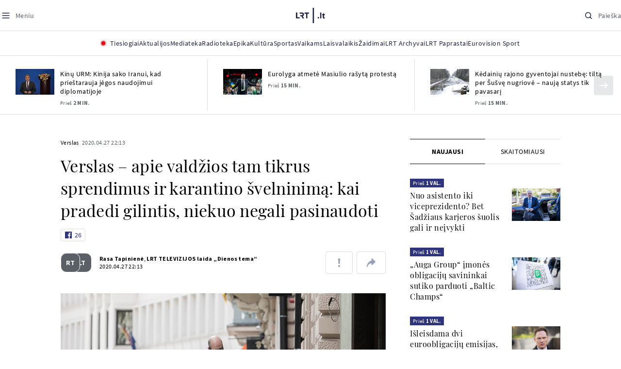

--- FILE ---
content_type: text/html
request_url: https://www.lrt.lt/naujienos/verslas/4/1168098/verslas-apie-valdzios-tam-tikrus-sprendimus-ir-karantino-svelninima-kai-pradedi-gilintis-niekuo-negali-pasinaudoti
body_size: 37523
content:
<!DOCTYPE html>
<html lang="lt">
   <head>
<meta http-equiv="Content-Type" content="text/html; charset=utf-8">
<meta http-equiv="X-UA-Compatible" content="IE=edge">
<meta name="robots" content="max-image-preview:large" />
<meta name="viewport" content="width=device-width, initial-scale=1, maximum-scale=5">

<!-- Favicon Start -->
<link rel="apple-touch-icon" sizes="57x57" href="/images/favicons/apple-touch-icon-57x57.png?v=318">
<link rel="apple-touch-icon" sizes="60x60" href="/images/favicons/apple-touch-icon-60x60.png?v=318">
<link rel="apple-touch-icon" sizes="72x72" href="/images/favicons/apple-touch-icon-72x72.png?v=318">
<link rel="apple-touch-icon" sizes="76x76" href="/images/favicons/apple-touch-icon-76x76.png?v=318">
<link rel="apple-touch-icon" sizes="114x114" href="/images/favicons/apple-touch-icon-114x114.png?v=318">
<link rel="apple-touch-icon" sizes="120x120" href="/images/favicons/apple-touch-icon-120x120.png?v=318">
<link rel="apple-touch-icon" sizes="144x144" href="/images/favicons/apple-touch-icon-144x144.png?v=318">
<link rel="apple-touch-icon" sizes="152x152" href="/images/favicons/apple-touch-icon-152x152.png?v=318">
<link rel="apple-touch-icon" sizes="180x180" href="/images/favicons/apple-touch-icon-180x180.png?v=318">
<link rel="icon" type="image/png" sizes="32x32" href="/images/favicons/favicon-32x32.png?v=318">
<link rel="icon" type="image/png" sizes="192x192" href="/images/favicons/android-chrome-192x192.png?v=318">
<link rel="icon" type="image/png" sizes="16x16" href="/images/favicons/favicon-16x16.png?v=318">
<link rel="icon" type="image/png" sizes="512x512" href="/images/favicons/favicon-512x512.png?v=318">
<link rel="manifest" href="/images/favicons/site.webmanifest?v=318">
<link rel="mask-icon" href="/images/favicons/safari-pinned-tab.svg?v=318" color="#016ca8">
<link rel="shortcut icon" href="/images/favicons/favicon.ico?v=318">
<meta name="msapplication-TileColor" content="#ffffff">
<meta name="msapplication-TileImage" content="/images/favicons/mstile-144x144.png?v=318">
<meta name="msapplication-config" content="/images/favicons/browserconfig.xml?v=318">
<meta name="theme-color" content="#ffffff">
<!-- Favicon End -->
<meta name="apple-itunes-app" content="app-id=999758256, app-argument=https://www.lrt.lt/">
<!-- Google Tag Manager -->
<script data-cookieconsent="ignore">
window.addEventListener('load', function() {
    (function(w,d,s,l,i){w[l]=w[l]||[];w[l].push({'gtm.start':
    new Date().getTime(),event:'gtm.js'});var f=d.getElementsByTagName(s)[0],
    j=d.createElement(s),dl=l!='dataLayer'?'&l='+l:'';j.async=true;j.src=
    'https://www.googletagmanager.com/gtm.js?id='+i+dl;f.parentNode.insertBefore(j,f);
    })(window,document,'script','dataLayer','GTM-NNQ95HK');
});
</script>
<!-- End Google Tag Manager -->

<link rel="preload" href="/js/app.js?v=318" as="script">
<link rel="preload" href="/js/jquery/jquery-3.6.0.min.js" as="script">

<meta name="ROBOTS" content="INDEX"/>
<title>Verslas – apie valdžios tam tikrus sprendimus ir karantino švelninimą: kai pradedi gilintis, niekuo negali pasinaudoti - LRT</title>
<link href="https://www.lrt.lt/naujienos/verslas/4/1168098/verslas-apie-valdzios-tam-tikrus-sprendimus-ir-karantino-svelninima-kai-pradedi-gilintis-niekuo-negali-pasinaudoti" rel="canonical">
<meta content="id" content="1168098" /><meta content="Besibaigianti 46-oji karantino diena žymi dar vieną mažą žingsnį normalaus gyvenimo link. Draudimai švelnėja su tam tikr..." name="description"/>
<meta itemprop="datePublished" content="2020-04-27T19:13:00Z"/>
<meta property="fb:app_id" content="470743216272990"/>
<meta property="fb:pages" content="128572499128"/>
<meta property="og:site_name" content="lrt.lt"/>
	<meta content="article" property="og:type"/>
<meta content="lt_LT" property="og:locale"/>
<meta content="https://www.lrt.lt/naujienos/verslas/4/1168098/verslas-apie-valdzios-tam-tikrus-sprendimus-ir-karantino-svelninima-kai-pradedi-gilintis-niekuo-negali-pasinaudoti" property="og:url"/>
<meta property="article:published_time" content="2020-04-27T19:13:00Z"/>
<meta property="article:author" content="https://www.facebook.com/lrtlt"/>
<meta content="https://www.facebook.com/lrtlt" property="article:publisher"/>
<meta content="Verslas – apie valdžios tam tikrus sprendimus ir karantino švelninimą: kai pradedi gilintis, niekuo negali pasinaudoti" property="og:title"/>
<meta property="lrt_authors" content="Rasa Tapinienė,LRT TELEVIZIJOS laida „Dienos tema“"/>
<meta property="author" content="Rasa Tapinienė,LRT TELEVIZIJOS laida „Dienos tema“"/>
<meta property="lrt_section" content="Verslas,naujienos"/>

<meta content="Besibaigianti 46-oji karantino diena žymi dar vieną mažą žingsnį normalaus gyvenimo link. Draudimai švelnėja su tam tikr..." property="og:description" />
        <meta content="https://www.lrt.lt/img/2020/04/24/643225-137884-1287x836.jpg" property="og:image"/>
        <meta property="og:image:width" content="1287"/>
        <meta property="og:image:height" content="836"/>


		
<script type="application/ld+json">
{
   "headline" : "Verslas – apie valdžios tam tikrus sprendimus ir karantino švelninimą: kai pradedi gilintis, niekuo negali ...",
   "@context" : "https://schema.org",
   "author" : [
      {
         "name" : "Rasa Tapinienė",
         "@type" : "Person",
         "url" : "https://www.lrt.lt/author/rasa-tapiniene-1066639"
      },
      {
         "name" : "LRT TELEVIZIJOS laida „Dienos tema“",
         "url" : "https://www.lrt.lt/author/lrt-televizijos-laida-dienos-tema-500017",
         "@type" : "Person"
      }
   ],
   "@type" : "NewsArticle",
   "genre" : "Verslas",
   "description" : "Besibaigianti 46-oji karantino diena žymi dar vieną mažą žingsnį normalaus gyvenimo link. Draudimai švelnėja su tam tikrais ribojimais. Darbą leista pradėti lauko kavinėms, grožio salonams, kultūros ir laisvalaikio įstaigoms. Kodėl, atrodytų, gražus valdžios dovanojamas deguonies balionėlis verslo nedžiugina? ",
   "image" : [
      "https://www.lrt.lt/img/2020/04/24/643225-137884-1287x836.jpg",
      "https://www.lrt.lt/img/2020/04/27/644753-844894-1287x836.jpg",
      "https://www.lrt.lt/img/2020/04/27/644749-482618-1287x836.jpg",
      "https://www.lrt.lt/img/2020/04/27/644743-856311-1287x836.jpg",
      "https://www.lrt.lt/img/2020/04/27/644745-576454-1287x836.jpg",
      "https://www.lrt.lt/img/2019/09/11/508172-795183-1287x836.jpg",
      "https://www.lrt.lt/img/2019/05/29/438286-299580-1287x836.jpg",
      "https://www.lrt.lt/img/2020/03/26/626911-913405-1287x836.jpg"
   ],
   "publisher" : {
      "logo" : {
         "@type" : "ImageObject",
         "url" : "https://www.lrt.lt/images/lrt_lt_logo.jpg"
      },
      "@type" : "NewsMediaOrganization",
      "name" : "lrt.lt"
   },
   "keywords" : "Karantinas,Verslas,Lauko kavinės,Ekonomika,Aurelijus Veryga,SAM,Vyriausybė",
   "datePublished" : "2020-04-27T19:13:00Z",
   "thumbnailUrl" : "https://www.lrt.lt/img/2020/04/24/643225-137884-1287x836.jpg",
   "mainEntityOfPage" : "https://www.lrt.lt/naujienos/verslas/4/1168098/verslas-apie-valdzios-tam-tikrus-sprendimus-ir-karantino-svelninima-kai-pradedi-gilintis-niekuo-negali-pasinaudoti",
   "url" : "https://www.lrt.lt/naujienos/verslas/4/1168098/verslas-apie-valdzios-tam-tikrus-sprendimus-ir-karantino-svelninima-kai-pradedi-gilintis-niekuo-negali-pasinaudoti"
}
  </script>

<script type="application/ld+json">
{
  "@context": "http://schema.org",
  "@type": "BreadcrumbList",
  "itemListElement": [{
    "@type": "ListItem",
    "position": 1,
    "item": {
	  "@id": "https://www.lrt.lt/",
      "name": "www.lrt.lt"
    }
  },{
    "@type": "ListItem",
    "position": 2,
    "item": {
      "@id": "https://www.lrt.lt/naujienos/verslas/", 
      "name": "Verslas"
    }
  }]
}
</script>
<script type="application/ld+json">
[
   {
      "caption" : "Lauko kavinės. Vilniaus senamiestis",
      "height" : 836,
      "@type" : "ImageObject",
      "@context" : "https://schema.org",
      "width" : 1287,
      "creator" : {
         "@type" : "Person",
         "name" : "BNS nuotr."
      },
      "contentUrl" : "https://www.lrt.lt/img/2020/04/24/643225-137884-1287x836.jpg"
   },
   {
      "caption" : "Lauko kavinės",
      "height" : 836,
      "@type" : "ImageObject",
      "@context" : "https://schema.org",
      "width" : 1287,
      "creator" : {
         "name" : "J. Stacevičiaus / LRT nuotr.",
         "@type" : "Person"
      },
      "contentUrl" : "https://www.lrt.lt/img/2020/04/27/644753-844894-1287x836.jpg"
   },
   {
      "@type" : "ImageObject",
      "@context" : "https://schema.org",
      "creator" : {
         "name" : "J. Stacevičiaus / LRT nuotr.",
         "@type" : "Person"
      },
      "width" : 1287,
      "contentUrl" : "https://www.lrt.lt/img/2020/04/27/644749-482618-1287x836.jpg",
      "height" : 836,
      "caption" : "Lauko kavinės"
   },
   {
      "@type" : "ImageObject",
      "@context" : "https://schema.org",
      "creator" : {
         "@type" : "Person",
         "name" : "J. Stacevičiaus / LRT nuotr."
      },
      "width" : 1287,
      "contentUrl" : "https://www.lrt.lt/img/2020/04/27/644743-856311-1287x836.jpg",
      "height" : 836,
      "caption" : "Lauko kavinės"
   },
   {
      "height" : 836,
      "caption" : "Lauko kavinės",
      "@type" : "ImageObject",
      "@context" : "https://schema.org",
      "width" : 1287,
      "creator" : {
         "name" : "J. Stacevičiaus / LRT nuotr.",
         "@type" : "Person"
      },
      "contentUrl" : "https://www.lrt.lt/img/2020/04/27/644745-576454-1287x836.jpg"
   },
   {
      "@type" : "ImageObject",
      "@context" : "https://schema.org",
      "width" : 1287,
      "creator" : {
         "@type" : "Person",
         "name" : "BNS nuotr."
      },
      "contentUrl" : "https://www.lrt.lt/img/2019/09/11/508172-795183-1287x836.jpg",
      "height" : 836,
      "caption" : "Evalda Šiškauskienė"
   },
   {
      "creator" : {
         "@type" : "Person",
         "name" : "BNS nuotr."
      },
      "width" : 1287,
      "contentUrl" : "https://www.lrt.lt/img/2019/05/29/438286-299580-1287x836.jpg",
      "@type" : "ImageObject",
      "@context" : "https://schema.org",
      "height" : 836,
      "caption" : "Dalia Matukienė"
   },
   {
      "caption" : "Remigijus Šimašius",
      "height" : 836,
      "@context" : "https://schema.org",
      "@type" : "ImageObject",
      "contentUrl" : "https://www.lrt.lt/img/2020/03/26/626911-913405-1287x836.jpg",
      "width" : 1287,
      "creator" : {
         "name" : "BNS nuotr.",
         "@type" : "Person"
      }
   }
]

</script>


<script type="text/javascript">
	if (location && location.host && location.host.match(/lrt\.lt/)) {
			(function(j, c) {
		var s = function(o) {
			var t = document.createElement('script');
			for (var p in o) {t[p] = o[p];};
			return t;
		};
		var p = s({src: j, defer: true, async: true, onload: c});
		var i = document.getElementsByTagName('script')[0];
		i.parentNode.insertBefore(p, i);
	})('//peach-static.ebu.io/peach-collector-1.x.min.js', PeachCollectorLoaded);
	function PeachCollectorLoaded() {
	var _pc = window._pc = new PeachCollector(window);
		var s = location.pathname;
		var article_id = '1168098';
		// only content page
		if(s.split('/').length <= 3) return;
		// only news
		var nl = ['naujienos', 'news-in-english', 'novosti'];
		if(!s.split('/').filter(function(f) {
			return nl.indexOf(f) > -1
		}).length > 0) return;
		// identify language
		var lang = 'lt';
		_pc.init('ltlrt00000000050')
		 .enableTracking()
		 .sendArticleStartEvent(article_id, null, {lang: lang});
		 //.sendPageViewEvent(null, null, null, {lang: lang});
	}
}
</script>
<link type="text/css" rel="stylesheet" href="/css/app.css?v=318">
<style>
    #js-news-list-feed-horizontal div.info-block a  { display:none }
</style>
<script type="text/javascript" src="/js/app.head.js?v=318"></script>

<script async src="https://www.googletagservices.com/tag/js/gpt.js"></script>
<script>
    var googletag = googletag || {};
    googletag.cmd = googletag.cmd || [];
</script>
<script>

 // GPT slots
 var gptAdSlots = [];
 googletag.cmd.push(function() {

   // Define a size mapping object. The first parameter to addSize is
   // a viewport size, while the second is a list of allowed ad sizes.
   var mapping1 = googletag.sizeMapping().
    addSize([0, 0], []).
    addSize([1050, 200], [[1200,250], [1200,150], [1024, 120], [970, 250], [970, 90], [970, 66], [960, 90], [950, 90], [930, 180], [750, 200], [750, 100]]).
    addSize([768, 200], [[750, 200], [750, 100]]).
    addSize([320, 400], [[320, 50], [300, 50]]).
    build(); 
   var mapping2 = googletag.sizeMapping(). 
   // Accepts both common mobile banner formats
   addSize([320, 400], [[300, 250], [320, 50], [300, 50]]). 
   addSize([320, 700], [300, 250]).
    build();
    var mapping3 = googletag.sizeMapping(). 
   // Accepts both common mobile banner formats
   addSize([768, 600], [[300, 600], [300, 250]]). 
    build();

   // Define the GPT slot
   gptAdSlots[0] = googletag.defineSlot('/21713852842/Verslas_1200x250_1', [[1200,250], [1200,150], [1024, 120], [970, 250], [970, 90], [970, 90], [970, 66], [960, 90], [950, 90], [930, 180], [750, 200], [750, 100]], 'd0')
       .defineSizeMapping(mapping1)
       .addService(googletag.pubads());
   gptAdSlots[1] = googletag.defineSlot('/21713852842/Verslas_300x600_1', [[300, 600], [300, 250]], 'd1')
       .defineSizeMapping(mapping3)
       .addService(googletag.pubads());
   gptAdSlots[2] = googletag.defineSlot('/21713852842/Verslas_300x250_text_1', [[300, 250], [320,50], [300,50]], 'd2')
       .defineSizeMapping(mapping2)
       .addService(googletag.pubads());
   gptAdSlots[3] = googletag.defineSlot('/21713852842/Verslas_300x250_text_2', [[300, 250], [320,50], [300,50]], 'd3')
       .defineSizeMapping(mapping2)
       .addService(googletag.pubads());

   // Start ad fetching
   googletag.pubads().collapseEmptyDivs();
   googletag.pubads().enableSingleRequest();
   googletag.enableServices();
 });
</script>

  
<script type="text/javascript">
  if(window !== window.top){
      var parentURL = document.referrer;
      if (parentURL.indexOf('lrt.lt') > 0);           
      else location.replace('https://www2.lrt.lt/iframe1.html');   
  }
</script>
  

      <meta property="lrt_type" content="news_article"/>
<style>
@import "/static/theo/ui-lrt.css?v=318";

@import "/static/theo/ui-lrt-audio.css?v=318";

/* Set other play image */
.theoplayer-skin .vjs-big-play-button:before {
  content: "";
   background: url('/static/theo/svg/Play.svg') no-repeat 0 0;
  background-size: 100%;
  display: block;
}

/* Remove default THEOplayer image */
.theo-big-play-button-svg-container svg {
  display: none !important;
}
</style>
<script type="text/javascript">THEO_global_version = "9.3.0";</script>
<script type="text/javascript" src="/static/js/theo_options.js?v=318"></script>
<script type="text/javascript" src="/static/theo/9.3.0/THEOplayer.js?v=318"></script>
<script type='text/javascript' src='/static/theo/THEOplayerUIHelper.js?v=318'></script>
<script type="text/javascript" src="//imasdk.googleapis.com/js/sdkloader/ima3.js"></script>
<script type="text/javascript" src="//www.gstatic.com/cv/js/sender/v1/cast_sender.js?loadCastFramework=1"></script>
<script type="text/javascript">
      <!--//--><![CDATA[//><!--
      function gemius_player_pending(obj,fun) {obj[fun] = obj[fun] || function() {var x =
      window['gemius_player_data'] = window['gemius_player_data'] || [];
      x[x.length]=[this,fun,arguments];};};
      gemius_player_pending(window,"GemiusPlayer");
      gemius_player_pending(GemiusPlayer.prototype,"newProgram");
      gemius_player_pending(GemiusPlayer.prototype,"newAd");
      gemius_player_pending(GemiusPlayer.prototype,"adEvent");
      gemius_player_pending(GemiusPlayer.prototype,"programEvent");
      (function(d,t) {try {var gt=d.createElement(t),s=d.getElementsByTagName(t)[0],
      l='http'+((location.protocol=='https:')?'s':''); gt.setAttribute('async','async');
      gt.setAttribute('defer','defer'); gt.src=l+'://galt.hit.gemius.pl/gplayer.js';
      s.parentNode.insertBefore(gt,s);} catch (e) {}})(document,'script');
      //--><!]]>
</script>
<script type="text/javascript">
    function initAudioPlayer (el) {
        var myopts = getTHEOOptions();
        myopts.audioOnly = true;
        myopts.mutedAutoplay = 'all';
        return new THEOplayer.Player(el, myopts);
    }
    function initVideoPlayer (el) {
        var myopts = getTHEOOptions();
        myopts.allowNativeFullscreen = true;
        myopts.mutedAutoplay = 'all';
        //mtopts.muted = true;
        var player = new THEOplayer.Player(el, myopts);
        if (typeof(player_muted) != 'undefined' && player_muted) {
            player.muted = true;
        }
        return player; //new THEOplayer.Player(el, myopts);
    }
    function playerGetPosition () {
        return player && player.currentTime ? player.currentTime : 0;
    }

    function playerPause () {
        if (player) { player.pause(); }
    }

    function playerResume () {
        if (player) { player.play(); };
    }

    function playerIsPaused () {
        if (player) { return player.paused; } 
        return true;
    }
</script>

<script type="text/javascript">
const audioPlayer = (containers, playerInstance) => {
  const onPrev = new Event("previousSource");

  const toHHMMSS = function (duration) {
    const secNum = parseInt(duration, 10); // don't forget the second param
    let hours = Math.floor(secNum / 3600);
    let minutes = Math.floor((secNum - hours * 3600) / 60);
    let seconds = secNum - hours * 3600 - minutes * 60;

    if (hours < 10) {
      hours = "0" + hours;
    }
    if (minutes < 10) {
      minutes = "0" + minutes;
    }
    if (seconds < 10) {
      seconds = "0" + seconds;
    }
    if (parseInt(hours, 10) === 0) {
      return `${minutes}:${seconds}`;
    }

    return `${hours}:${minutes}:${seconds}`;
  };

  const hide = (el) => {
    el.style.display = "none";
  };

  const show = (el) => {
    el.style.display = "";
  };

  const renderAudioControl = (instance) => {
    const input = document.createElement("input");
    input.setAttribute("type", "range");
    input.setAttribute("step", "1");
    input.setAttribute("value", instance.volume * 100);
    input.setAttribute("min", "0");
    input.setAttribute("max", "100");

    input.addEventListener("change", ({ target }) => {
      instance.volume = parseInt(target.value, 10) / 100;
    });

    instance.addEventListener("volume", ({ volume }) => {
      input.setAttribute("value", volume);
    });

    instance.addEventListener("mute", ({ mute }) => {
      if (!mute) {
        input.setAttribute("value", instance.volume * 100);
      } else {
        input.setAttribute("value", 0);
      }
    });

    const element = document.createElement("div");
    element.classList.add("audio-player__volume-bar");
    element.appendChild(input);

    element.addEventListener("click", (event) => {
      event.preventDefault();
      event.stopPropagation();
    });

    return element;
  };

  const initSettings = (wrapper) => {
    const container = wrapper.querySelector(
      '[data-player-settings="container"]'
    );

    if (container) {
      const button = wrapper.querySelector('[data-player-settings="button"]');

      document.body.addEventListener(
        "click",
        (event) => {
          if (
            button.classList.contains("active") &&
            !(container.contains(event.target) || event.target === container)
          ) {
            button.classList.remove("active");
          }
        },
        "passive"
      );

      button.addEventListener("click", () => {
        button.classList.toggle("active");
      });

      const groups = container.querySelectorAll(
        '[data-player-settings="group"]'
      );

      groups.forEach((group) => {
        const item = group.querySelector('[data-player-settings="group-item"]');

        if (item) {
          item.addEventListener("click", () => {
            group.classList.add("active");
          });
        }
      });
    }
  };

  const init = (container, playerInstance) => {
    const actions = container.querySelectorAll("[data-player-action]");

    const handleMuteClick = (update) => () => {
      const newState = update ? playerInstance.muted : !playerInstance.muted;

      volumeContainer.setAttribute(
        "data-player-volume",
        newState ? "muted" : "unmuted"
      );
      volumeContainer.blur();

      playerInstance.muted = newState;
    };

    const volumeContainer = container.querySelector("[data-player-volume]");

    volumeContainer.addEventListener("click", handleMuteClick());
    volumeContainer.appendChild(renderAudioControl(playerInstance));

    handleMuteClick(true)();

    initSettings(container);

    const seek = (position) => {
      const seekTo = Math.min(
        Math.max(
          0,
          playerInstance.currentTime + (position === "seek-forward" ? 15 : -15)
        ),
        playerInstance.duration
      );
      if (playerInstance.duration !== playerInstance.currentTime) {
        playerInstance.currentTime = seekTo;
      }
    };

    const updateControls = (event) => {
      if (["play", "pause"].indexOf(event) > -1) {
        actions.forEach((action) => {
          const actionName = action.getAttribute("data-player-action");
          if (actionName === event) {
            hide(action);
          }

          if (
            actionName !== "cast" &&
            actionName !== event &&
            ["play", "pause"].indexOf(event) > -1
          ) {
            show(action);
          }
        });
      }
    };

    let dragStartPosition = null;
    let beforeDragPlayerState = null;

    const onDragStart = (event) => {
      progressItem.classList.add("dragging");
      document.addEventListener("mousemove", onDrag);
      document.addEventListener("mouseup", onDragEnd);

      document.addEventListener("touchmove", onDrag, { passive: false });
      document.addEventListener("touchend", onDragEnd);

      beforeDragPlayerState = playerInstance.paused ? "paused" : "playing";
      dragStartPosition = event.clientX || event.touches[0].clientX;
    };

    const onDrag = (event) => {
      event.preventDefault();
      // calculate the new cursor position:
      const pos1 = event.clientX || event.touches[0].clientX;

      // set the element's new position:
      const position = {};

      const rect = progressItem.parentElement.getBoundingClientRect();

      position.left = Math.max(0, Math.min(rect.width, pos1 - rect.left));

      const percentage = (position.left * 100) / rect.width;

      const diff = Math.abs(dragStartPosition - pos1);

      if (diff > 5) {
        playerInstance.pause();

        progressItem.style.width = `${percentage}%`;

        const progress = (playerInstance.duration / 100) * percentage;
        playerInstance.currentTime = progress;
      }
    };

    const onDragEnd = () => {
      progressItem.classList.remove("dragging");
      document.removeEventListener("mousemove", onDrag);
      document.removeEventListener("mouseup", onDragEnd);

      document.removeEventListener("touchmove", onDrag);
      document.removeEventListener("touchend", onDragEnd);

      if (beforeDragPlayerState !== "paused") {
        playerInstance.play();
      }
      beforeDragPlayerState = null;
      dragStartPosition = null;
    };

    const onBarClick = (event) => {
      const rect = event.target.getBoundingClientRect();
      const x = (event.clientX || event.touches[0].clientX) - rect.left;
      const percentage = Math.min(Math.max((x * 100) / rect.width, 0), 100);
      const progress = (playerInstance.duration / 100) * percentage;
      playerInstance.currentTime = progress;
    };

    const barTime = container.querySelector("[data-player-progress-time]");

    const onBarMouseover = (event) => {
      const rect = event.target.getBoundingClientRect();
      const x = (event.clientX || event.touches[0].clientX) - rect.left;
      const percentages = Math.max(0, Math.min(100, (x * 100) / rect.width));
      const progress = (playerInstance.duration / 100) * percentages;
      barTime.innerHTML = toHHMMSS(progress);
      barTime.style.left = `${Math.min(Math.max(10, x), rect.width - 10)}px`;
    };

    const progressItem = container.querySelector("[data-player-progress]");
    const bufferItems = container.querySelectorAll("[data-player-buffer]");
    const timeItems = container.querySelectorAll("[data-player-time]");

    progressItem.parentElement.addEventListener("click", onBarClick);
    progressItem.parentElement.addEventListener("mousedown", onDragStart);
    progressItem.parentElement.addEventListener("mousemove", onBarMouseover);

    progressItem.parentElement.addEventListener("touchstart", onDragStart);
    progressItem.parentElement.addEventListener("touchmove", onBarMouseover, {
      passive: false,
    });

    const onTimeUpdate = (currentTime, duration) => {
      const progress = (currentTime / duration) * 100;

      progressItem.style.width = `${progress}%`;

      timeItems.forEach((item) => {
        const type = item.getAttribute("data-player-time");

        if (type === "elapsed") {
          item.innerHTML = toHHMMSS(currentTime);
        }
        if (type === "duration") {
          item.innerHTML = toHHMMSS(duration);
        }
      });
    };

    const onBufferChange = (end, duration) => {
      bufferItems.forEach((item) => {
        item.style.width = `${parseInt((end / duration) * 100)}%`;
      });
    };

    const onMeta = (duration) => {
      timeItems.forEach((item) => {
        const type = item.getAttribute("data-player-time");

        if (type === "duration") {
          item.innerHTML = toHHMMSS(duration);
        }
      });
    };

    const onPrevClick = () => {
      if (playerInstance.currentTime < 3) {
        playerInstance.element.dispatchEvent(onPrev);
      }

      playerInstance.currentTime = 0;
    };

    const onNextClick = () => {
      playerInstance.currentTime = playerInstance.duration - 0.05;
    };

    playerInstance.addEventListener("play", () => {
      updateControls("play");
    });

    playerInstance.addEventListener("pause", () => {
      updateControls("pause");
    });

    playerInstance.addEventListener("timeupdate", ({ currentTime }) => {
      if (playerInstance.readyState > 0) {
        onTimeUpdate(currentTime, playerInstance.duration);

        onBufferChange(playerInstance.buffered.end(), playerInstance.duration);
      }
    });

    playerInstance.addEventListener("loadedmetadata", () => {
      onMeta(playerInstance.duration);
    });

    actions.forEach((action) => {
      const actionName = action.getAttribute("data-player-action");

      action.addEventListener("click", () => {
        if (
          playerInstance[actionName] &&
          typeof playerInstance[actionName] === "function"
        ) {
          playerInstance[actionName]();
        }

        if (actionName.indexOf("seek-") > -1) {
          seek(actionName);
        }

        if (actionName === "prev") {
          onPrevClick();
        }

        if (actionName === "next") {
          onNextClick();
        }
        action.blur();
      });
    });
  };

  containers.forEach((container) => {
    init(container, playerInstance);
  });
};

window.audioPlayer = audioPlayer;

function audio_player_div_init(dom_obj) {
          if ($(dom_obj).data("done")) { return; }		
          var $el = $(dom_obj);
          $el.data("done", "1")
             .removeClass("d-none")
          var tmp_id = 'audio' + Math.floor((Math.random() || Math.random()) * 999999999);
          var playerDiv = $el.find('div.audio-player-placeholder-div').attr('id', tmp_id);
          if ($el.data("title")) {
             $('<div class="audio-player__description"/>').html($el.data("title")).insertAfter($el);
          }

            var myTheoOpts = getTHEOOptions();
            myTheoOpts.audioOnly = true;
            myTheoOpts.loop = false;
            myTheoOpts.autoplay = false;
            var player =  new THEOplayer.Player(document.getElementById(tmp_id), myTheoOpts);
            if ($el.data("textspeech")) {
              player.src = $el.data("audiofile");  
            } else {
              player.src = "https://stream-vod.lrt.lt" + $el.data("audiofile") + "/playlist.m3u8";
            }
            player.pause(); 
            if ($el.data("offset")) {
               player.addEventListener('loadeddata', () => {
                  if (!player.ads.playing) {
                        player.currentTime = $el.data("offset")*1;
                  }
               });
//               player.currentTime  = $el.data("offset");
            }
            $el.removeClass('d-none');
            audioPlayer([$el[0]], player);
            if ($el.data("textspeech")) {
              window.playerList.text2speechPlayer = player;
            }
}

</script>
      <script type="text/javascript">
      <!--//--><![CDATA[//><!--
      function gemius_player_pending(obj,fun) {obj[fun] = obj[fun] || function() {var x =
      window['gemius_player_data'] = window['gemius_player_data'] || [];
      x[x.length]=[this,fun,arguments];};};
      gemius_player_pending(window,"GemiusPlayer");
      gemius_player_pending(GemiusPlayer.prototype,"newProgram");
      gemius_player_pending(GemiusPlayer.prototype,"newAd");
      gemius_player_pending(GemiusPlayer.prototype,"adEvent");
      gemius_player_pending(GemiusPlayer.prototype,"programEvent");
      (function(d,t) {try {var gt=d.createElement(t),s=d.getElementsByTagName(t)[0],
      l='http'+((location.protocol=='https:')?'s':''); gt.setAttribute('async','async');
      gt.setAttribute('defer','defer'); gt.src=l+'://galt.hit.gemius.pl/gplayer.js';
      s.parentNode.insertBefore(gt,s);} catch (e) {}})(document,'script');
      //--><!]]>
</script>
      <style>
      div.flourish-credit { display:none !important }
      </style>
   </head>
   <body class="page"><!--googleoff: all-->            


        <script type="text/javascript">window.lrtMenu = {"id":2,"locale":"lt","created_at":"2022-05-08T10:03:25.725Z","updated_at":"2025-09-04T19:01:53.741Z","items":[{"__component":"main-menu.menu-with-tags","id":2,"title":"Aktualijos","tagsGroupTitle":"Atraskite","links":[{"id":3,"title":"Lietuvoje","link":"/naujienos/lietuvoje","newWindow":false},{"id":4,"title":"Sveikata","link":"/naujienos/sveikata","newWindow":false},{"id":8,"title":"Verslas","link":"/naujienos/verslas","newWindow":false},{"id":52,"title":"Verslo pozicija","link":"/naujienos/verslo-pozicija","newWindow":false},{"id":44,"title":"Pasaulyje","link":"/naujienos/pasaulyje","newWindow":false},{"id":50,"title":"Nuomonės","link":"/naujienos/nuomones","newWindow":false},{"id":10,"title":"Eismas","link":"/naujienos/eismas","newWindow":false},{"id":5,"title":"Mokslas ir IT","link":"/naujienos/mokslas-ir-it","newWindow":false},{"id":61,"title":"Švietimas","link":"/naujienos/svietimas","newWindow":false},{"id":6,"title":"LRT Tyrimai","link":"/naujienos/lrt-tyrimai","newWindow":false},{"id":7,"title":"LRT Faktai","link":"/tema/lrt-faktai","newWindow":false},{"id":28,"title":"Tavo LRT","link":"/naujienos/tavo-lrt ","newWindow":false},{"id":46,"title":"Lituanica","link":"/lituanica","newWindow":false},{"id":51,"title":"Pozicija","link":"/naujienos/pozicija","newWindow":false},{"id":47,"title":"LRT English","link":"/en/news-in-english","newWindow":false},{"id":45,"title":"LRT Новости","link":"/ru/novosti","newWindow":false},{"id":48,"title":"LRT Wiadomości","link":"/pl/wiadomosci","newWindow":false},{"id":49,"title":"LRT Новини","link":"/ua/novini","newWindow":false}],"tags":[{"id":3,"title":"Rusijos karas prieš Ukrainą","link":"/tema/rusijos-karas-pries-ukraina","isImportant":true,"newWindow":false},{"id":10,"title":"LRT ieško sprendimų","link":"/tema/lrt-iesko-sprendimu","isImportant":false,"newWindow":false},{"id":11,"title":"LRT girdi","link":"/tema/lrt-girdi","isImportant":false,"newWindow":false},{"id":5,"title":"LRT Trumpai","link":"/tema/lrt-trumpai","isImportant":false,"newWindow":false}]},{"__component":"main-menu.menu-link","id":13,"title":"Mediateka","link":"/mediateka","newWindow":false},{"__component":"main-menu.menu-link","id":14,"title":"Radioteka","link":"/radioteka","newWindow":false},{"__component":"main-menu.menu-link","id":8,"title":"Epika","link":"https://epika.lrt.lt","newWindow":true},{"__component":"main-menu.menu-link","id":11,"title":"Kultūra","link":"/naujienos/kultura","newWindow":false},{"__component":"main-menu.menu-link","id":9,"title":"Sportas","link":"/naujienos/sportas","newWindow":false},{"__component":"main-menu.menu-with-articles","id":8,"title":"Vaikams","articelApiUrl":" /api/search?count=3&term=/vaikams","links":[{"id":39,"title":"Pradžia","link":"/vaikams","newWindow":false},{"id":40,"title":"Filmai","link":"https://epika.lrt.lt/vaikams","newWindow":false},{"id":41,"title":"Vakaro pasaka","link":"/tema/vakaro-pasaka","newWindow":false},{"id":42,"title":"Žaidimai","link":"/tema/zaidimai-vaikams","newWindow":false},{"id":43,"title":"Mokykla","link":"/mediateka/rekomenduojame/mokykla","newWindow":false}],"articles":[{"img_w_h":"1.0","photo_horizontal":0,"is_series":0,"category_img_path_postfix":".jpg","article_has_audiovideo":0,"season_url":"/radioteka/laida/vakaro-pasaka/2025","is_videoteka":1,"n18":0,"photo_count":0,"is_audio":1,"img":"/img/2025/12/11/2263865-470577-{WxH}.jpg","type":7,"article_category_id":0,"img_path_prefix":"/img/2025/12/11/2263865-470577-","rank":1,"photo_horizontal_small":0,"img_path_postfix":".jpg","category_title":"Vakaro pasaka","subtitle":"","item_date":"2025.12.11 20:05","year_interval":8,"main_category_title":"Vakaro pasaka","badges_html":"","id":2772418,"channel":3,"epika_valid_days":"","curr_category_title":"2025","genre_list":[{"id":909,"title":"Pasaka"}],"item_date_iso8601":"2025-12-11T18:05:00Z","is_epika":0,"category_url":"/mediateka/audio/vakaro-pasaka","category_filter":1,"photo_id":2263865,"duration_sec":1490,"age_restriction":"","category_img_path_prefix":"/img/2025/04/01/2032828-433764-","url":"/radioteka/irasas/2000583161/johnny-gruelle-skudurines-onutes-pasakeles-i-dalis","read_count":264,"is_video":0,"title":"Johnny Gruelle. „Skudurinės Onutės pasakėlės“. I dalis","heritage":0,"is_movie":0,"fb_share_count":0},{"is_series":0,"photo_horizontal":0,"img_w_h":"1.0","n18":0,"article_has_audiovideo":0,"category_img_path_postfix":".jpg","season_url":"/radioteka/laida/vakaro-pasaka/2025","is_videoteka":1,"is_audio":1,"photo_count":0,"type":7,"img":"/img/2025/12/10/2262464-259646-{WxH}.jpg","photo_horizontal_small":0,"rank":1,"article_category_id":0,"img_path_prefix":"/img/2025/12/10/2262464-259646-","item_date":"2025.12.10 20:05","category_title":"Vakaro pasaka","img_path_postfix":".jpg","subtitle":"","main_category_title":"Vakaro pasaka","year_interval":8,"channel":3,"id":2771411,"badges_html":"","epika_valid_days":"","category_url":"/mediateka/audio/vakaro-pasaka","is_epika":0,"genre_list":[{"id":909,"title":"Pasaka"}],"curr_category_title":"2025","item_date_iso8601":"2025-12-10T18:05:00Z","duration_sec":787,"photo_id":2262464,"category_filter":1,"age_restriction":"","heritage":0,"title":"Selemonas Paltanavičius. „Žiemos lediniai batai“","url":"/radioteka/irasas/2000582126/selemonas-paltanavicius-ziemos-lediniai-batai","read_count":644,"is_video":0,"category_img_path_prefix":"/img/2025/04/01/2032828-433764-","fb_share_count":0,"is_movie":0},{"type":6,"img":"/img/2025/12/10/2261818-62776-{WxH}.jpg","photo_count":0,"is_audio":0,"category_img_path_postfix":"","article_has_audiovideo":0,"is_videoteka":1,"season_url":"/mediateka/video/paneik/2025","n18":0,"img_w_h":"1.8","is_series":0,"photo_horizontal":1,"badges_html":"","channel":6,"id":2771187,"year_interval":8,"main_category_title":"Paneik","item_date":"2025.12.10 18:00","img_path_postfix":".jpg","category_title":"Paneik","subtitle":"","rank":1,"article_category_id":0,"img_path_prefix":"/img/2025/12/10/2261818-62776-","photo_horizontal_small":0,"category_filter":1,"duration_sec":1185,"photo_id":2261818,"genre_list":"","curr_category_title":"2025","item_date_iso8601":"2025-12-10T16:00:00Z","is_epika":0,"category_url":"/mediateka/video/paneik","epika_valid_days":"","fb_share_count":0,"is_movie":0,"url":"/mediateka/irasas/2000582056/paneik-politikai-privalo-tureti-aukstaji-issilavinima-politika-su-paul-de-miko","read_count":17,"is_video":1,"category_img_path_prefix":"","heritage":0,"title":"„Paneik“: politikai privalo turėti aukštąjį išsilavinimą | Politika su Paul de Miko","age_restriction":""}]},{"__component":"main-menu.menu-with-articles","id":10,"title":"Laisvalaikis","articelApiUrl":"/api/search?page=1&count=3&exact=1&&term=/muzika&order=desc","links":[{"id":60,"title":"Muzika","link":"/naujienos/muzika","newWindow":false},{"id":59,"title":"Laisvalaikis","link":"/naujienos/laisvalaikis","newWindow":false}],"articles":[{"title":"Svečiuose „punktò“","heritage":0,"category_img_path_prefix":"/img/2025/10/03/2201936-328532-","is_video":0,"url":"/radioteka/irasas/2000583163/sveciuose-punkto","read_count":9,"age_restriction":"","is_movie":0,"fb_share_count":0,"is_epika":0,"category_url":"/mediateka/audio/raudonos-rozes-radijas","item_date_iso8601":"2025-12-11T18:00:00Z","genre_list":"","curr_category_title":"2025","epika_valid_days":"","photo_id":2263890,"duration_sec":3600,"category_filter":1,"subtitle":"","img_path_postfix":".jpg","category_title":"Raudonos rožės radijas","item_date":"2025.12.11 20:00","photo_horizontal_small":0,"article_category_id":0,"img_path_prefix":"/img/2025/12/11/2263890-540357-","rank":1,"id":2772424,"channel":5,"badges_html":"","main_category_title":"Raudonos rožės radijas","year_interval":8,"n18":0,"season_url":"/radioteka/laida/raudonos-rozes-radijas/2025","is_videoteka":1,"article_has_audiovideo":0,"category_img_path_postfix":".jpg","photo_horizontal":0,"is_series":0,"img_w_h":"1.0","img":"/img/2025/12/11/2263890-540357-{WxH}.jpg","type":7,"is_audio":1,"photo_count":0},{"category_title":"Vakaras: kūrybos, jubiliejinis, minėjimo,šventinis","img_path_postfix":".jpg","subtitle":"","item_date":"2025.12.11 19:02","photo_horizontal_small":0,"article_category_id":0,"img_path_prefix":"/img/2025/12/11/2262990-524286-","rank":1,"channel":0,"id":2757157,"badges_html":"","main_category_title":"Vakaras: kūrybos, jubiliejinis, minėjimo,šventinis","year_interval":8,"n18":0,"category_img_path_postfix":"","article_has_audiovideo":0,"is_videoteka":1,"season_url":"/mediateka/video/vakaras-kurybos-jubiliejinis-minejimo-sventinis/2025","photo_horizontal":1,"is_series":0,"img_w_h":"1.8","img":"/img/2025/12/11/2262990-524286-{WxH}.jpg","type":6,"is_audio":0,"photo_count":0,"title":"85 plius... Juozas Budraitis","heritage":0,"category_img_path_prefix":"","read_count":67,"url":"/mediateka/irasas/2000568052/85-plius-juozas-budraitis","is_video":1,"age_restriction":"","is_movie":0,"fb_share_count":0,"category_url":"/mediateka/video/vakaras-kurybos-jubiliejinis-minejimo-sventinis","is_epika":0,"curr_category_title":"2025","genre_list":"","item_date_iso8601":"2025-12-11T17:02:00Z","epika_valid_days":"","photo_id":2262990,"duration_sec":5087,"category_filter":1},{"season_url":"/radioteka/laida/klasikos-koncertu-sale/2025","is_videoteka":1,"category_img_path_postfix":".jpg","article_has_audiovideo":0,"n18":0,"img_w_h":"1.0","is_series":0,"photo_horizontal":0,"type":7,"img":"/img/2025/12/11/2263862-241330-{WxH}.jpg","photo_count":0,"is_audio":1,"item_date":"2025.12.11 19:00","subtitle":"","img_path_postfix":".jpg","category_title":"Klasikos koncertų salė","rank":1,"img_path_prefix":"/img/2025/12/11/2263862-241330-","article_category_id":0,"photo_horizontal_small":0,"badges_html":"","channel":4,"id":2772420,"year_interval":8,"main_category_title":"Klasikos koncertų salė","item_date_iso8601":"2025-12-11T17:00:00Z","curr_category_title":"2025","genre_list":[{"title":"Klasikinė muzika","id":969},{"id":262,"title":"Koncertas/Gyvas pasirodymas"}],"category_url":"/mediateka/audio/klasikos-koncertu-sale","is_epika":0,"epika_valid_days":"","category_filter":1,"duration_sec":5694,"photo_id":2263862,"is_video":0,"read_count":3,"url":"/radioteka/irasas/2000583162/cecile-mclorin-salvant-leverkuzeno-dziazo-dienose","category_img_path_prefix":"/img/2025/04/01/2033098-101757-","heritage":0,"title":"Cécile McLorin Salvant Lėverkuzeno džiazo dienose","age_restriction":"","fb_share_count":0,"is_movie":0}]},{"__component":"main-menu.menu-link","id":16,"title":"Mano kraštas","link":"/mano-krastas","newWindow":false},{"__component":"main-menu.menu-link","id":15,"title":"LRT Archyvai","link":"https://archyvai.lrt.lt/paveldas","newWindow":false},{"__component":"main-menu.menu-link","id":111,"title":"LRT Paprastai","link":"/naujienos/lrt-paprastai","newWindow":false},{"__component":"main-menu.menu-link","id":112,"title":"Eurovision Sport","link":"/projektai/eurovision-sport","newWindow":false}],"localizations":[{"id":1,"locale":null},{"id":3,"locale":"ru"},{"id":4,"locale":"en"}]};</script>
    
    
    
    
<header class="the-header sticky-header" id="the-header">
<script src="/static/menu/burger-menu-js-data.js"></script>
<div class="the-header__top">
          <div class="the-header__left">
              <button aria-label="Meniu" class="the-header__button the-header__button--menu btn btn--reset js-menu-block-button" type="button">
                  <svg class="svg-icon svg-icon--menu " width="20" height="20" viewBox="0 0 20 20" fill="none" xmlns="http://www.w3.org/2000/svg">
          <path d="M3.125 10H16.875" stroke="#1D2142" stroke-width="1.5" stroke-linecap="round" stroke-linejoin="round"></path>
          <path d="M3.125 5H16.875" stroke="#1D2142" stroke-width="1.5" stroke-linecap="round" stroke-linejoin="round"></path>
          <path d="M3.125 15H16.875" stroke="#1D2142" stroke-width="1.5" stroke-linecap="round" stroke-linejoin="round"></path>
        </svg>
        <svg class="svg-icon svg-icon--close " width="20" height="20" viewBox="0 0 20 20" fill="none" xmlns="http://www.w3.org/2000/svg">
          <path d="M15.625 4.375L4.375 15.625" stroke="#1D2142" stroke-width="1.5" stroke-linecap="round" stroke-linejoin="round"></path>
          <path d="M15.625 15.625L4.375 4.375" stroke="#1D2142" stroke-width="1.5" stroke-linecap="round" stroke-linejoin="round"></path>
        </svg>
                  <span class="the-header__button-text text-capitalize">Meniu</span>
              </button>
          </div>

          <div class="the-header__center">
              <a class="logo " title="LRT.LT" aria-label="LRT.LT" href="/">
                                                     
                    <svg class="svg-logo svg-logo--lrt " width="60" height="32" viewBox="0 0 60 32" fill="none" xmlns="http://www.w3.org/2000/svg">
    <path fill-rule="evenodd" clip-rule="evenodd" d="M14.0715 17.2556C15.9161 16.7523 16.6021 15.0388 16.6021 13.6811C16.6021 11.3264 15.0036 9.74512 12.6242 9.74512H7.76465V12.1297H12.259C13.2551 12.1297 13.9248 12.7614 13.9248 13.6811C13.9248 14.6008 13.2551 15.2184 12.259 15.2184H8.92695V17.6017H11.4024L13.6872 21.8752H16.703L14.0715 17.2556Z" fill="#1C2142"></path>
    <path fill-rule="evenodd" clip-rule="evenodd" d="M17.7705 9.74463V12.1255H20.925V21.8705H23.5512V12.1255H26.704V9.74463H17.7705Z" fill="#1C2142"></path>
    <path fill-rule="evenodd" clip-rule="evenodd" d="M2.625 19.4893V9.74512H0V21.8706H7.76311V19.4893H2.625Z" fill="#1C2142"></path>
    <path fill-rule="evenodd" clip-rule="evenodd" d="M46.2386 19.0039C45.4314 19.0039 44.7495 19.7067 44.7495 20.5378C44.7495 21.3694 45.4314 22.0718 46.2386 22.0718C47.0457 22.0718 47.7276 21.3694 47.7276 20.5378C47.7276 19.7067 47.0457 19.0039 46.2386 19.0039Z" fill="#1C2142"></path>
    <path fill-rule="evenodd" clip-rule="evenodd" d="M49.9517 21.8748H52.3209V9.75928H49.9517V21.8748Z" fill="#1C2142"></path>
    <path fill-rule="evenodd" clip-rule="evenodd" d="M59.2236 19.5728L59.1263 19.6729C59.0184 19.7847 58.7241 19.8999 58.4184 19.8999C58.0025 19.8999 57.7341 19.5591 57.7341 19.0329V15.2096H59.4376V13.056H57.7341V10.6909H57.4726L53.9565 14.1536V15.2096H55.3471V19.6418C55.3471 21.2202 56.222 22.0896 57.8095 22.0896C58.8611 22.0896 59.4218 21.7762 59.7068 21.5131L59.7441 21.4787L59.2236 19.5728Z" fill="#1C2142"></path>
    <path fill-rule="evenodd" clip-rule="evenodd" d="M34.584 31.6222H37.2102V0H34.584V31.6222Z" fill="#1C2142"></path>
</svg>

                
            


                </a>

          </div>

          <div class="the-header__right">
              <button aria-label="Paieška" class="the-header__button the-header__button--search btn btn--reset js-quick-search" type="button">
                  <svg class="svg-icon svg-icon--search " width="20" height="20" viewBox="0 0 20 20" fill="none" xmlns="http://www.w3.org/2000/svg">
            <path d="M9.21887 14.6877C12.2392 14.6877 14.6877 12.2392 14.6877 9.21887C14.6877 6.1985 12.2392 3.75 9.21887 3.75C6.1985 3.75 3.75 6.1985 3.75 9.21887C3.75 12.2392 6.1985 14.6877 9.21887 14.6877Z" stroke="#1D2142" stroke-width="1.5" stroke-linecap="round" stroke-linejoin="round"></path>
            <path d="M13.0869 13.0857L16.251 16.2498" stroke="#1D2142" stroke-width="1.5" stroke-linecap="round" stroke-linejoin="round"></path>
          </svg>
          <svg class="svg-icon svg-icon--close " width="20" height="20" viewBox="0 0 20 20" fill="none" xmlns="http://www.w3.org/2000/svg">
            <path d="M15.625 4.375L4.375 15.625" stroke="#1D2142" stroke-width="1.5" stroke-linecap="round" stroke-linejoin="round"></path>
            <path d="M15.625 15.625L4.375 4.375" stroke="#1D2142" stroke-width="1.5" stroke-linecap="round" stroke-linejoin="round"></path>
          </svg>
                  <span class="the-header__button-text text-capitalize">Paieška</span>
              </button>
          </div>
      </div>
    <div class="the-header__menu"><div class="container">
<div id="js-live-channel-list-block-trigger">
          <button class="the-header__main-menu-link" type="button">
            <div class="live-icon live-icon--xs">
  <span class="live-icon__ring"></span>
  <span class="live-icon__circle"></span>
</div>

            <span class="ml-10">Tiesiogiai</span>
          </button>
        </div>
    <div class="the-header__main-menu-item js-main-menu-item" data-index="0">
        <button class="the-header__main-menu-link " type="button">            <span>Aktualijos</span>
</button>    </div>
    <div class="the-header__main-menu-item js-main-menu-item">
        <a href="/mediateka" class="the-header__main-menu-link " title="Mediateka" target="_self">
                    <span>Mediateka</span>
        </a>
    </div>
    <div class="the-header__main-menu-item js-main-menu-item">
        <a href="/radioteka" class="the-header__main-menu-link " title="Radioteka" target="_self">
                    <span>Radioteka</span>
        </a>
    </div>
    <div class="the-header__main-menu-item js-main-menu-item">
        <a href="https://epika.lrt.lt/" class="the-header__main-menu-link " title="Epika" target="_blank">
                    <span>Epika</span>
        </a>
    </div>
    <div class="the-header__main-menu-item js-main-menu-item">
        <a href="/naujienos/kultura" class="the-header__main-menu-link " title="Kultūra" target="_self">
                    <span>Kultūra</span>
        </a>
    </div>
    <div class="the-header__main-menu-item js-main-menu-item">
        <a href="https://www.lrt.lt/naujienos/sportas" class="the-header__main-menu-link " title="Sportas" target="_self">
                    <span>Sportas</span>
        </a>
    </div>
    <div class="the-header__main-menu-item js-main-menu-item" data-index="6">
        <button class="the-header__main-menu-link " type="button">            <span>Vaikams</span>
</button>    </div>
    <div class="the-header__main-menu-item js-main-menu-item" data-index="7">
        <button class="the-header__main-menu-link " type="button">            <span>Laisvalaikis</span>
</button>    </div>
    <div class="the-header__main-menu-item js-main-menu-item">
        <a href="https://www.lrt.lt/zaidimai" class="the-header__main-menu-link " title="Žaidimai" target="_self">
                    <span>Žaidimai</span>
        </a>
    </div>
    <div class="the-header__main-menu-item js-main-menu-item">
        <a href="https://archyvai.lrt.lt/paveldas" class="the-header__main-menu-link " title="LRT Archyvai" target="_self">
                    <span>LRT Archyvai</span>
        </a>
    </div>
    <div class="the-header__main-menu-item js-main-menu-item">
        <a href="/naujienos/lrt-paprastai" class="the-header__main-menu-link " title="LRT Paprastai" target="_self">
                    <span>LRT Paprastai</span>
        </a>
    </div>
    <div class="the-header__main-menu-item js-main-menu-item">
        <a href="https://www.lrt.lt/projektai/eurovision-sport" class="the-header__main-menu-link " title="Eurovision Sport" target="_blank">
                    <span>Eurovision Sport</span>
        </a>
    </div>
 
</div></div> 
 



  </header>
    
            <div id="fb-root"></div>
<!-- Google Tag Manager (noscript) -->
<noscript><iframe src="https://www.googletagmanager.com/ns.html?id=GTM-NNQ95HK"
height="0" width="0" style="display:none;visibility:hidden" title="GTM"></iframe></noscript>
<!-- End Google Tag Manager (noscript) -->

<script type='text/javascript'>
    (function() {
        /** CONFIGURATION START **/
        var _sf_async_config = window._sf_async_config = (window._sf_async_config || {});

        _sf_async_config.uid = 65978; 
        _sf_async_config.domain = 'lrt.lt'; 
        _sf_async_config.flickerControl = false;
        _sf_async_config.useCanonical = true;
        _sf_async_config.useCanonicalDomain = true;
        
        if (document.head && document.head.querySelector) {
            if ( document.head.querySelector('[property="lrt_authors"]') ){
              _sf_async_config.authors = document.head.querySelector('[property="lrt_authors"]').content;
            }
            if ( document.head.querySelector('[property="lrt_section"]') ){
              _sf_async_config.sections = document.head.querySelector('[property="lrt_section"]').content;
            }
            if ( document.head.querySelector('[property="lrt_type"]') ){
              _sf_async_config.type = document.head.querySelector('[property="lrt_type"]').content;
            }
        }
        /** CONFIGURATION END **/
function loadChartbeat_mab() {
            var e = document.createElement('script');
            var n = document.getElementsByTagName('script')[0];
            e.type = 'text/javascript';
            e.async = true;
            e.src = '//static.chartbeat.com/js/chartbeat_mab.js';
            n.parentNode.insertBefore(e, n);
        }


        
        function loadChartbeat() {
            var e = document.createElement('script');
            var n = document.getElementsByTagName('script')[0];
            e.type = 'text/javascript';
            e.async = true;
            e.src = '//static.chartbeat.com/js/chartbeat.js';
            n.parentNode.insertBefore(e, n);
        }
        loadChartbeat();
        if (typeof(loadChartbeat_mab) === 'function') {
            loadChartbeat_mab();
        }
     })();
</script>


<script>
  window.fbAsyncInit = function() {
    FB.init({
      appId      : '470743216272990',
      xfbml      : true,
      version    : 'v11.0'
    });
    FB.AppEvents.logPageView();
  };

  (function(d, s, id){
     var js, fjs = d.getElementsByTagName(s)[0];
     if (d.getElementById(id)) {return;}
     js = d.createElement(s); js.id = id;
     js.src = "https://connect.facebook.net/lt_LT/sdk.js";
     fjs.parentNode.insertBefore(js, fjs);
   }(document, 'script', 'facebook-jssdk'));
</script>

  
      <main class="page__content container" id="page-content">
<!--googleoff: all-->
            <script type="text/javascript">
               window.lrtPhotoGallery = {
   "1168098" : {
      "title" : "Verslas – apie valdžios tam tikrus sprendimus ir karantino švelninimą: kai pradedi gilintis, niekuo negali pasinaudoti",
      "images" : [
         {
            "thumb" : "/img/2020/04/24/643225-137884-150x84.jpg",
            "width" : 1287,
            "author" : "BNS nuotr.",
            "height" : 836,
            "caption" : "Lauko kavinės. Vilniaus senamiestis",
            "url" : "/img/2020/04/24/643225-137884-1287x836.jpg",
            "id" : 643225
         },
         {
            "thumb" : "/img/2020/04/27/644753-844894-150x84.jpg",
            "width" : 1287,
            "author" : "J. Stacevičiaus / LRT nuotr.",
            "caption" : "Lauko kavinės",
            "height" : 836,
            "url" : "/img/2020/04/27/644753-844894-1287x836.jpg",
            "id" : 644753
         },
         {
            "height" : 836,
            "caption" : "Lauko kavinės",
            "id" : 644749,
            "url" : "/img/2020/04/27/644749-482618-1287x836.jpg",
            "width" : 1287,
            "thumb" : "/img/2020/04/27/644749-482618-150x84.jpg",
            "author" : "J. Stacevičiaus / LRT nuotr."
         },
         {
            "author" : "J. Stacevičiaus / LRT nuotr.",
            "width" : 1287,
            "thumb" : "/img/2020/04/27/644743-856311-150x84.jpg",
            "id" : 644743,
            "url" : "/img/2020/04/27/644743-856311-1287x836.jpg",
            "height" : 836,
            "caption" : "Lauko kavinės"
         },
         {
            "height" : 836,
            "caption" : "Lauko kavinės",
            "id" : 644745,
            "url" : "/img/2020/04/27/644745-576454-1287x836.jpg",
            "width" : 1287,
            "thumb" : "/img/2020/04/27/644745-576454-150x84.jpg",
            "author" : "J. Stacevičiaus / LRT nuotr."
         },
         {
            "author" : "BNS nuotr.",
            "thumb" : "/img/2019/09/11/508172-795183-150x84.jpg",
            "width" : 1287,
            "url" : "/img/2019/09/11/508172-795183-1287x836.jpg",
            "id" : 508172,
            "height" : 836,
            "caption" : "Evalda Šiškauskienė"
         },
         {
            "height" : 836,
            "caption" : "Dalia Matukienė",
            "url" : "/img/2019/05/29/438286-299580-1287x836.jpg",
            "id" : 438286,
            "thumb" : "/img/2019/05/29/438286-299580-150x84.jpg",
            "width" : 1287,
            "author" : "BNS nuotr."
         },
         {
            "height" : 836,
            "caption" : "Remigijus Šimašius",
            "url" : "/img/2020/03/26/626911-913405-1287x836.jpg",
            "id" : 626911,
            "thumb" : "/img/2020/03/26/626911-913405-150x84.jpg",
            "width" : 1287,
            "author" : "BNS nuotr."
         }
      ]
   }
}
;
            </script>
                      <!--googleoff: all-->
<section class="section section--full-width news-feed-horizontal">

    <div class="section__body ">
        <h2 class="section__title container my-20 sr-only">Naujienų srautas</h2>
        <div class="swipe-news-list swipe-news-list--sm swipe-news-list--auto swipe-news-list--full-width">
            <div class="swipe-news-list__container px-4 px-md-0">
                <div class="news-list news-list--feed-horizontal">
                    <div class="row row--md" id="js-news-list-feed-horizontal">
                            <div class="col">
                                <div class="news">
                                    <div class="media-block">
                                        <div class="media-block__container ">
                                            <div class="media-block__wrapper ">
<img class="media-block__image js-lazy lazy-load" src="/images/pxl.gif"  alt="Wang Yi "  title="Wang Yi " data-src="/img/2026/01/15/2289784-403357-150x84.jpg"/>    
                                            </div>
                                            <a tabindex="-1" class="media-block__link" href="/naujienos/pasaulyje/6/2807431/kinu-urm-kinija-sako-iranui-kad-priestarauja-jegos-naudojimui-diplomatijoje" aria-label="Kinų URM: Kinija sako Iranui, kad prieštarauja jėgos naudojimui diplomatijoje" title="Kinų URM: Kinija sako Iranui, kad prieštarauja jėgos naudojimui diplomatijoje"></a>
                                        </div>
                                    </div>
<div class="news__content">
         <div class="info-block ">

            <a class="info-block__link" href="/naujienos/pasaulyje" title="Pasaulyje">Pasaulyje</a>
   <span class="info-block__time-before" title="2026.01.15 19:41">
Prieš
   <strong>2 min.  </strong>
   </span>

      </div>
   <h3 class="news__title"><a href="/naujienos/pasaulyje/6/2807431/kinu-urm-kinija-sako-iranui-kad-priestarauja-jegos-naudojimui-diplomatijoje" title="Kinų URM: Kinija sako Iranui, kad prieštarauja jėgos naudojimui diplomatijoje">Kinų URM: Kinija sako Iranui, kad prieštarauja jėgos naudojimui diplomatijoje</a></h3>
</div>
                                </div>
                            </div>
                            <div class="col">
                                <div class="news">
                                    <div class="media-block">
                                        <div class="media-block__container ">
                                            <div class="media-block__wrapper ">
<img class="media-block__image js-lazy lazy-load" src="/images/pxl.gif"  alt="Tomas Masiulis. Eurolyga: Kauno „Žalgiris“ – Belgrado „Crvena Zvezda“"  title="Tomas Masiulis. Eurolyga: Kauno „Žalgiris“ – Belgrado „Crvena Zvezda“" data-src="/img/2026/01/09/2284960-348467-150x84.jpg"/>    
                                            </div>
                                            <a tabindex="-1" class="media-block__link" href="/naujienos/sportas/10/2807425/eurolyga-atmete-masiulio-rasyta-protesta" aria-label="Eurolyga atmetė Masiulio rašytą protestą" title="Eurolyga atmetė Masiulio rašytą protestą"></a>
                                        </div>
                                    </div>
<div class="news__content">
         <div class="info-block ">

            <a class="info-block__link" href="/naujienos/sportas" title="Sportas">Sportas</a>
   <span class="info-block__time-before" title="2026.01.15 19:28">
Prieš
   <strong>15 min.  </strong>
   </span>

      </div>
   <h3 class="news__title"><a href="/naujienos/sportas/10/2807425/eurolyga-atmete-masiulio-rasyta-protesta" title="Eurolyga atmetė Masiulio rašytą protestą">Eurolyga atmetė Masiulio rašytą protestą</a></h3>
</div>
                                </div>
                            </div>
                            <div class="col">
                                <div class="news">
                                    <div class="media-block">
                                        <div class="media-block__container ">
                                            <div class="media-block__wrapper ">
<img class="media-block__image js-lazy lazy-load" src="/images/pxl.gif"  alt="Kėdainių rajono gyventojai piktinasi: tiltą nugriovė, o naują statys tik pavasarį"  title="Kėdainių rajono gyventojai piktinasi: tiltą nugriovė, o naują statys tik pavasarį" data-src="/img/2026/01/13/2287631-258049-150x84.png"/>    
                                            </div>
                                            <a tabindex="-1" class="media-block__link" href="/naujienos/eismas/7/2805349/kedainiu-rajono-gyventojai-nustebe-tilta-per-susve-nugriove-nauja-statys-tik-pavasari" aria-label="Kėdainių rajono gyventojai nustebę: tiltą per Šušvę nugriovė – naują statys tik pavasarį" title="Kėdainių rajono gyventojai nustebę: tiltą per Šušvę nugriovė – naują statys tik pavasarį"></a>
                                        </div>
                                    </div>
<div class="news__content">
         <div class="info-block ">

            <a class="info-block__link" href="/naujienos/eismas" title="Eismas">Eismas</a>
   <span class="info-block__time-before" title="2026.01.15 19:28">
Prieš
   <strong>15 min.  </strong>
   </span>

      </div>
   <h3 class="news__title"><a href="/naujienos/eismas/7/2805349/kedainiu-rajono-gyventojai-nustebe-tilta-per-susve-nugriove-nauja-statys-tik-pavasari" title="Kėdainių rajono gyventojai nustebę: tiltą per Šušvę nugriovė – naują statys tik pavasarį">Kėdainių rajono gyventojai nustebę: tiltą per Šušvę nugriovė – naują statys tik pavasarį</a></h3>
</div>
                                </div>
                            </div>
                            <div class="col">
                                <div class="news">
                                    <div class="media-block">
                                        <div class="media-block__container ">
                                            <div class="media-block__wrapper ">
<img class="media-block__image js-lazy lazy-load" src="/images/pxl.gif"  alt="Kęstutis Budrys"  title="Kęstutis Budrys" data-src="/img/2026/01/09/2284353-747137-150x84.jpg"/>    
                                            </div>
                                            <a tabindex="-1" class="media-block__link" href="/naujienos/pasaulyje/6/2807421/budrys-siaures-astuoneto-ir-baltijos-saliu-saveika-padeda-atremti-saugumo-gresmes" aria-label="Budrys: Šiaurės aštuoneto ir Baltijos šalių sąveika padeda atremti saugumo grėsmes" title="Budrys: Šiaurės aštuoneto ir Baltijos šalių sąveika padeda atremti saugumo grėsmes"></a>
                                        </div>
                                    </div>
<div class="news__content">
         <div class="info-block ">

            <a class="info-block__link" href="/naujienos/pasaulyje" title="Pasaulyje">Pasaulyje</a>
   <span class="info-block__time-before" title="2026.01.15 19:24">
Prieš
   <strong>19 min.  </strong>
   </span>

      </div>
   <h3 class="news__title"><a href="/naujienos/pasaulyje/6/2807421/budrys-siaures-astuoneto-ir-baltijos-saliu-saveika-padeda-atremti-saugumo-gresmes" title="Budrys: Šiaurės aštuoneto ir Baltijos šalių sąveika padeda atremti saugumo grėsmes">Budrys: Šiaurės aštuoneto ir Baltijos šalių sąveika padeda atremti saugumo grėsmes</a></h3>
</div>
                                </div>
                            </div>
                            <div class="col">
                                <div class="news">
                                    <div class="media-block">
                                        <div class="media-block__container ">
                                            <div class="media-block__wrapper ">
<img class="media-block__image js-lazy lazy-load" src="/images/pxl.gif"  alt="Protestai prieš režimą Irane"  title="Protestai prieš režimą Irane" data-src="/img/2026/01/13/2287684-451828-150x84.jpg"/>    
                                            </div>
                                            <a tabindex="-1" class="media-block__link" href="/naujienos/pasaulyje/6/2805385/revoliuciju-tyrejas-iranas-yra-revoliucijos-uzuomazgoje" aria-label="Revoliucijų tyrėjas: Iranas yra „revoliucijos užuomazgoje“" title="Revoliucijų tyrėjas: Iranas yra „revoliucijos užuomazgoje“"></a>
                                        </div>
                                    </div>
<div class="news__content">
         <div class="info-block ">

            <a class="info-block__link" href="/naujienos/pasaulyje" title="Pasaulyje">Pasaulyje</a>
   <span class="info-block__time-before" title="2026.01.15 19:14">
Prieš
   <strong>29 min.  </strong>
   </span>

      </div>
   <h3 class="news__title"><a href="/naujienos/pasaulyje/6/2805385/revoliuciju-tyrejas-iranas-yra-revoliucijos-uzuomazgoje" title="Revoliucijų tyrėjas: Iranas yra „revoliucijos užuomazgoje“">Revoliucijų tyrėjas: Iranas yra „revoliucijos užuomazgoje“</a></h3>
</div>
                                </div>
                            </div>
                            <div class="col">
                                <div class="news">
                                    <div class="media-block">
                                        <div class="media-block__container ">
                                            <div class="media-block__wrapper ">
<img class="media-block__image js-lazy lazy-load" src="/images/pxl.gif"  alt="Robertas Kaunas"  title="Robertas Kaunas" data-src="/img/2025/12/18/2269427-52581-150x84.jpg"/>    
                                            </div>
                                            <a tabindex="-1" class="media-block__link" href="/naujienos/lietuvoje/2/2807424/kam-nutraukiama-sutartis-su-bendrove-eksplosita-del-priestankiniu-minu-isigijimo" aria-label="KAM: nutraukiama sutartis su bendrove „Eksplosita“ dėl prieštankinių minų įsigijimo" title="KAM: nutraukiama sutartis su bendrove „Eksplosita“ dėl prieštankinių minų įsigijimo"></a>
                                        </div>
                                    </div>
<div class="news__content">
         <div class="info-block ">

            <a class="info-block__link" href="/naujienos/lietuvoje" title="Lietuvoje">Lietuvoje</a>
   <span class="info-block__time-before" title="2026.01.15 19:07">
Prieš
   <strong>36 min.  </strong>
   </span>

      </div>
   <h3 class="news__title"><a href="/naujienos/lietuvoje/2/2807424/kam-nutraukiama-sutartis-su-bendrove-eksplosita-del-priestankiniu-minu-isigijimo" title="KAM: nutraukiama sutartis su bendrove „Eksplosita“ dėl prieštankinių minų įsigijimo">KAM: nutraukiama sutartis su bendrove „Eksplosita“ dėl prieštankinių minų įsigijimo</a></h3>
</div>
                                </div>
                            </div>
                            <div class="col">
                                <div class="news">
                                    <div class="media-block">
                                        <div class="media-block__container ">
                                            <div class="media-block__wrapper ">
<img class="media-block__image js-lazy lazy-load" src="/images/pxl.gif"  alt="Maudynės eketėje"  title="Maudynės eketėje" data-src="/img/2024/11/22/1926007-634717-150x84.jpg"/>    
                                            </div>
                                            <a tabindex="-1" class="media-block__link" href="/naujienos/sveikata/682/2804363/alergija-salciui-kaip-zinoti-kad-jos-neturite-ir-maudytis-lediniame-vandenyje-saugu" aria-label="Alergija šalčiui: kaip žinoti, kad jos neturite ir maudytis lediniame vandenyje saugu?" title="Alergija šalčiui: kaip žinoti, kad jos neturite ir maudytis lediniame vandenyje saugu?"></a>
                                        </div>
                                    </div>
<div class="news__content">
         <div class="info-block ">

            <a class="info-block__link" href="/naujienos/sveikata" title="Sveikata">Sveikata</a>
   <span class="info-block__time-before" title="2026.01.15 19:02">
Prieš
   <strong>41 min.  </strong>
   </span>

      </div>
   <h3 class="news__title"><a href="/naujienos/sveikata/682/2804363/alergija-salciui-kaip-zinoti-kad-jos-neturite-ir-maudytis-lediniame-vandenyje-saugu" title="Alergija šalčiui: kaip žinoti, kad jos neturite ir maudytis lediniame vandenyje saugu?">Alergija šalčiui: kaip žinoti, kad jos neturite ir maudytis lediniame vandenyje saugu?</a></h3>
</div>
                                </div>
                            </div>
                            <div class="col">
                                <div class="news">
                                    <div class="media-block">
                                        <div class="media-block__container ">
                                            <div class="media-block__wrapper ">
<img class="media-block__image js-lazy lazy-load" src="/images/pxl.gif"  alt="Grenlandija"  title="Grenlandija" data-src="/img/2026/01/15/2289769-112884-150x84.jpg"/>    
                                            </div>
                                            <a tabindex="-1" class="media-block__link" href="/naujienos/pasaulyje/6/2807416/jav-nusitaikius-i-grenlandija-rusija-perspejo-irgi-turinti-interesu-arktyje" aria-label="JAV nusitaikius į Grenlandiją Rusija perspėjo irgi turinti interesų Arktyje" title="JAV nusitaikius į Grenlandiją Rusija perspėjo irgi turinti interesų Arktyje"></a>
                                        </div>
                                    </div>
<div class="news__content">
         <div class="info-block ">

            <a class="info-block__link" href="/naujienos/pasaulyje" title="Pasaulyje">Pasaulyje</a>
   <span class="info-block__time-before" title="2026.01.15 18:55">
Prieš
   <strong>48 min.  </strong>
   </span>

      </div>
   <h3 class="news__title"><a href="/naujienos/pasaulyje/6/2807416/jav-nusitaikius-i-grenlandija-rusija-perspejo-irgi-turinti-interesu-arktyje" title="JAV nusitaikius į Grenlandiją Rusija perspėjo irgi turinti interesų Arktyje">JAV nusitaikius į Grenlandiją Rusija perspėjo irgi turinti interesų Arktyje</a></h3>
</div>
                                </div>
                            </div>
                            <div class="col">
                                <div class="news">
                                    <div class="media-block">
                                        <div class="media-block__container ">
                                            <div class="media-block__wrapper ">
<img class="media-block__image js-lazy lazy-load" src="/images/pxl.gif"  alt="Edis Urbanavičius"  title="Edis Urbanavičius" data-src="/img/2024/10/09/1879412-299728-150x84.jpg"/>    
                                            </div>
                                            <a tabindex="-1" class="media-block__link" href="/naujienos/sportas/10/2807238/po-sporto-arbitrazo-sprendimo-del-ltok-urbanavicius-tikras-pinigai-tures-buti-grazinti" aria-label="Po Sporto arbitražo sprendimo dėl LTOK Urbanavičius tikras – pinigai turės būti grąžinti" title="Po Sporto arbitražo sprendimo dėl LTOK Urbanavičius tikras – pinigai turės būti grąžinti"></a>
                                        </div>
                                    </div>
<div class="news__content">
         <div class="info-block ">

            <a class="info-block__link" href="/naujienos/sportas" title="Sportas">Sportas</a>
   <span class="info-block__time-before" title="2026.01.15 18:55">
Prieš
   <strong>48 min.  </strong>
   </span>

      </div>
   <h3 class="news__title"><a href="/naujienos/sportas/10/2807238/po-sporto-arbitrazo-sprendimo-del-ltok-urbanavicius-tikras-pinigai-tures-buti-grazinti" title="Po Sporto arbitražo sprendimo dėl LTOK Urbanavičius tikras – pinigai turės būti grąžinti">Po Sporto arbitražo sprendimo dėl LTOK Urbanavičius tikras – pinigai turės būti grąžinti</a></h3>
</div>
                                </div>
                            </div>
                            <div class="col">
                                <div class="news">
                                    <div class="media-block">
                                        <div class="media-block__container ">
                                            <div class="media-block__wrapper ">
<img class="media-block__image js-lazy lazy-load" src="/images/pxl.gif"  alt="Rimantas Šadžius"  title="Rimantas Šadžius" data-src="/img/2025/08/22/2160123-333452-150x84.jpg"/>    
                                            </div>
                                            <a tabindex="-1" class="media-block__link" href="/naujienos/verslas/4/2807369/nuo-asistento-iki-viceprezidento-bet-sadziaus-karjeros-suolis-gali-ir-neivykti" aria-label="Nuo asistento iki viceprezidento? Bet Šadžiaus karjeros šuolis gali ir neįvykti" title="Nuo asistento iki viceprezidento? Bet Šadžiaus karjeros šuolis gali ir neįvykti"></a>
                                        </div>
                                    </div>
<div class="news__content">
         <div class="info-block ">

            <a class="info-block__link" href="/naujienos/verslas" title="Verslas">Verslas</a>
   <span class="info-block__time-before" title="2026.01.15 18:39">  Prieš
   <strong>1 val.  </strong>
   </span>
   
      </div>
   <h3 class="news__title"><a href="/naujienos/verslas/4/2807369/nuo-asistento-iki-viceprezidento-bet-sadziaus-karjeros-suolis-gali-ir-neivykti" title="Nuo asistento iki viceprezidento? Bet Šadžiaus karjeros šuolis gali ir neįvykti">Nuo asistento iki viceprezidento? Bet Šadžiaus karjeros šuolis gali ir neįvykti</a></h3>
</div>
                                </div>
                            </div>
                            <div class="col">
                                <div class="news">
                                    <div class="media-block">
                                        <div class="media-block__container ">
                                            <div class="media-block__wrapper ">
<img class="media-block__image js-lazy lazy-load" src="/images/pxl.gif"  alt="Uganda"  title="Uganda" data-src="/img/2026/01/15/2289768-355696-150x84.jpg"/>    
                                            </div>
                                            <a tabindex="-1" class="media-block__link" href="/naujienos/pasaulyje/6/2807415/ugandoje-per-rinkimus-isjungtas-internetas-opozicija-kaltina-balsavimo-vilkinimu" aria-label="Ugandoje per rinkimus išjungtas internetas, opozicija kaltina balsavimo vilkinimu" title="Ugandoje per rinkimus išjungtas internetas, opozicija kaltina balsavimo vilkinimu"></a>
                                        </div>
                                    </div>
<div class="news__content">
         <div class="info-block ">

            <a class="info-block__link" href="/naujienos/pasaulyje" title="Pasaulyje">Pasaulyje</a>
   <span class="info-block__time-before" title="2026.01.15 18:35">  Prieš
   <strong>1 val.  </strong>
   </span>
   
      </div>
   <h3 class="news__title"><a href="/naujienos/pasaulyje/6/2807415/ugandoje-per-rinkimus-isjungtas-internetas-opozicija-kaltina-balsavimo-vilkinimu" title="Ugandoje per rinkimus išjungtas internetas, opozicija kaltina balsavimo vilkinimu">Ugandoje per rinkimus išjungtas internetas, opozicija kaltina balsavimo vilkinimu</a></h3>
</div>
                                </div>
                            </div>
                            <div class="col">
                                <div class="news">
                                    <div class="media-block">
                                        <div class="media-block__container ">
                                            <div class="media-block__wrapper ">
<img class="media-block__image js-lazy lazy-load" src="/images/pxl.gif"  alt="Paulius Golubickas"  title="Paulius Golubickas" data-src="/img/2024/11/18/1921832-62264-150x84.jpg"/>    
                                            </div>
                                            <a tabindex="-1" class="media-block__link" href="/naujienos/sportas/10/2807406/ziniasklaida-sutarti-su-lenkijos-klubu-nutraukes-golubickas-grizta-i-zalgiri" aria-label="Žiniasklaida: sutartį su Lenkijos klubu nutraukęs Golubickas grįžta į „Žalgirį“" title="Žiniasklaida: sutartį su Lenkijos klubu nutraukęs Golubickas grįžta į „Žalgirį“"></a>
                                        </div>
                                    </div>
<div class="news__content">
         <div class="info-block ">

            <a class="info-block__link" href="/naujienos/sportas" title="Sportas">Sportas</a>
   <span class="info-block__time-before" title="2026.01.15 18:33">  Prieš
   <strong>1 val.  </strong>
   </span>
   
      </div>
   <h3 class="news__title"><a href="/naujienos/sportas/10/2807406/ziniasklaida-sutarti-su-lenkijos-klubu-nutraukes-golubickas-grizta-i-zalgiri" title="Žiniasklaida: sutartį su Lenkijos klubu nutraukęs Golubickas grįžta į „Žalgirį“">Žiniasklaida: sutartį su Lenkijos klubu nutraukęs Golubickas grįžta į „Žalgirį“</a></h3>
</div>
                                </div>
                            </div>
                            <div class="col">
                                <div class="news">
                                    <div class="media-block">
                                        <div class="media-block__container ">
                                            <div class="media-block__wrapper ">
<img class="media-block__image js-lazy lazy-load" src="/images/pxl.gif"  alt="„Auga Group“"  title="„Auga Group“" data-src="/img/2024/02/29/1716772-773963-150x84.jpg"/>    
                                            </div>
                                            <a tabindex="-1" class="media-block__link" href="/naujienos/verslas/4/2807414/auga-group-imones-obligaciju-savininkai-sutiko-parduoti-baltic-champs" aria-label="„Auga Group“ įmonės obligacijų savininkai sutiko parduoti „Baltic Champs“" title="„Auga Group“ įmonės obligacijų savininkai sutiko parduoti „Baltic Champs“"></a>
                                        </div>
                                    </div>
<div class="news__content">
         <div class="info-block ">

            <a class="info-block__link" href="/naujienos/verslas" title="Verslas">Verslas</a>
   <span class="info-block__time-before" title="2026.01.15 18:27">  Prieš
   <strong>1 val.  </strong>
   </span>
   
      </div>
   <h3 class="news__title"><a href="/naujienos/verslas/4/2807414/auga-group-imones-obligaciju-savininkai-sutiko-parduoti-baltic-champs" title="„Auga Group“ įmonės obligacijų savininkai sutiko parduoti „Baltic Champs“">„Auga Group“ įmonės obligacijų savininkai sutiko parduoti „Baltic Champs“</a></h3>
</div>
                                </div>
                            </div>
                            <div class="col">
                                <div class="news">
                                    <div class="media-block">
                                        <div class="media-block__container ">
                                            <div class="media-block__wrapper ">
<img class="media-block__image js-lazy lazy-load" src="/images/pxl.gif"  alt="Kristupas Vaitiekūnas"  title="Kristupas Vaitiekūnas" data-src="/img/2025/10/14/2212339-821611-150x84.jpg"/>    
                                            </div>
                                            <a tabindex="-1" class="media-block__link" href="/naujienos/verslas/4/2807407/isleisdama-dvi-euroobligaciju-emisijas-lietuva-pasiskolino-2-mlrd-euru" aria-label="Išleisdama dvi euroobligacijų emisijas, Lietuva pasiskolino 2 mlrd. eurų" title="Išleisdama dvi euroobligacijų emisijas, Lietuva pasiskolino 2 mlrd. eurų"></a>
                                        </div>
                                    </div>
<div class="news__content">
         <div class="info-block ">

            <a class="info-block__link" href="/naujienos/verslas" title="Verslas">Verslas</a>
   <span class="info-block__time-before" title="2026.01.15 18:20">  Prieš
   <strong>1 val.  </strong>
   </span>
   
      </div>
   <h3 class="news__title"><a href="/naujienos/verslas/4/2807407/isleisdama-dvi-euroobligaciju-emisijas-lietuva-pasiskolino-2-mlrd-euru" title="Išleisdama dvi euroobligacijų emisijas, Lietuva pasiskolino 2 mlrd. eurų">Išleisdama dvi euroobligacijų emisijas, Lietuva pasiskolino 2 mlrd. eurų</a></h3>
</div>
                                </div>
                            </div>
                            <div class="col">
                                <div class="news">
                                    <div class="media-block">
                                        <div class="media-block__container ">
                                            <div class="media-block__wrapper ">
<img class="media-block__image js-lazy lazy-load" src="/images/pxl.gif"  alt="Bulvės muziejus Kudirkos Naumiestyje"  title="Bulvės muziejus Kudirkos Naumiestyje" data-src="/img/2022/09/02/1334850-659356-150x84.jpg"/>    
                                            </div>
                                            <a tabindex="-1" class="media-block__link" href="/naujienos/kultura/12/2807225/kudirkos-naumiestyje-bene-labiausiai-saugomas-bulviu-laukas-visoje-lietuvoje" aria-label="Kudirkos Naumiestyje – bene labiausiai saugomas bulvių laukas visoje Lietuvoje" title="Kudirkos Naumiestyje – bene labiausiai saugomas bulvių laukas visoje Lietuvoje"></a>
                                        </div>
                                    </div>
<div class="news__content">
         <div class="info-block ">

            <a class="info-block__link" href="/naujienos/kultura" title="Kultūra">Kultūra</a>
   <span class="info-block__time-before" title="2026.01.15 18:16">  Prieš
   <strong>1 val.  </strong>
   </span>
   
      </div>
   <h3 class="news__title"><a href="/naujienos/kultura/12/2807225/kudirkos-naumiestyje-bene-labiausiai-saugomas-bulviu-laukas-visoje-lietuvoje" title="Kudirkos Naumiestyje – bene labiausiai saugomas bulvių laukas visoje Lietuvoje">Kudirkos Naumiestyje – bene labiausiai saugomas bulvių laukas visoje Lietuvoje</a></h3>
</div>
                                </div>
                            </div>
                            <div class="col">
                                <div class="news">
                                    <div class="media-block">
                                        <div class="media-block__container ">
                                            <div class="media-block__wrapper ">
<img class="media-block__image js-lazy lazy-load" src="/images/pxl.gif"  alt="Teheranas"  title="Teheranas" data-src="/img/2026/01/15/2289750-843181-150x84.jpg"/>    
                                            </div>
                                            <a tabindex="-1" class="media-block__link" href="/naujienos/pasaulyje/6/2807402/jav-paskelbe-sankcijas-keliems-irano-pareigunams-del-susidorojimo-su-protestais" aria-label="JAV paskelbė sankcijas keliems Irano pareigūnams dėl susidorojimo su protestais" title="JAV paskelbė sankcijas keliems Irano pareigūnams dėl susidorojimo su protestais"></a>
                                        </div>
                                    </div>
<div class="news__content">
         <div class="info-block ">

            <a class="info-block__link" href="/naujienos/pasaulyje" title="Pasaulyje">Pasaulyje</a>
   <span class="info-block__time-before" title="2026.01.15 18:04">  Prieš
   <strong>1 val.  </strong>
   </span>
   
      </div>
   <h3 class="news__title"><a href="/naujienos/pasaulyje/6/2807402/jav-paskelbe-sankcijas-keliems-irano-pareigunams-del-susidorojimo-su-protestais" title="JAV paskelbė sankcijas keliems Irano pareigūnams dėl susidorojimo su protestais">JAV paskelbė sankcijas keliems Irano pareigūnams dėl susidorojimo su protestais</a></h3>
</div>
                                </div>
                            </div>
                    </div>
                    <div class="slider-nav">
                        <button class="slider-nav__arrow slider-nav__arrow--prev" aria-label='Ankstesnis' type="button">
                            <span class="btn__wrapper">
                                <i aria-hidden="true" class="icon icon-arrow-right"></i>
                            </span>
                        </button>
                        <button class="slider-nav__arrow slider-nav__arrow--next" aria-label='Kitas' type="button">
                            <span class="btn__wrapper">
                                <i aria-hidden="true" class="icon icon-arrow-right"></i>
                            </span>
                        </button>
                    </div>
                </div>
            </div>
        </div>
    </div>

</section>
<!--googleon: all-->
<section class="banner-block banner-block--center"><div id="d0"> 
   <script>
     googletag.cmd.push(function() {
       googletag.display('d0');
     });
   </script> 
</div></section>         <!--googleon: all-->
             
<div class="row px-lg-60">
    <div class="col-md-8">
<article id="article1168098" class="article-block">    <div class="d-flex justify-content-between">
        <div class="info-block">
            <a class="info-block__link" href="/naujienos/verslas">Verslas</a><span class="info-block__text">2020.04.27 22:13</span>
        </div>
    </div>
<div class="title-block"><h1 class="title-block__heading">Verslas – apie valdžios tam tikrus sprendimus ir karantino švelninimą: kai pradedi gilintis, niekuo negali pasinaudoti</h1> <button class="btn btn--primary btn--xs btn--fb" title="Facebook" aria-label="Like button" aria-haspopup="true" type="button" onclick="window.open('https://www.facebook.com/sharer.php?u=https://www.lrt.lt/naujienos/verslas/4/1168098/verslas-apie-valdzios-tam-tikrus-sprendimus-ir-karantino-svelninima-kai-pradedi-gilintis-niekuo-negali-pasinaudoti')"><span class="btn__wrapper"><svg class="svg-icon" width="16px" height="16px" viewBox="0 0 16 16" version="1.1" xmlns="http://www.w3.org/2000/svg" xmlns:xlink="http://www.w3.org/1999/xlink">
<g stroke="none" stroke-width="1" fill-rule="evenodd">
        <rect fill="#FFFFFF" fill-rule="nonzero" opacity="0" x="0" y="0" width="16" height="16"></rect>
        <path d="M8.47785354,15 L1.77269267,15 C1.34582129,15 1,14.6539643 1,14.2272592 L1,1.77268654 C1,1.34587292 1.34587554,1 1.77269267,1 L14.2273619,1 C14.6540702,1 15,1.34587292 15,1.77268654 L15,14.2272592 C15,14.6540186 14.654016,15 14.2273619,15 L10.6597973,15 L10.6597973,9.57842854 L12.4795686,9.57842854 L12.7520535,7.46554592 L10.6597973,7.46554592 L10.6597973,6.11660363 C10.6597973,5.50487538 10.829666,5.08800292 11.7068763,5.08800292 L12.8257157,5.08751379 L12.8257157,3.19773487 C12.6322168,3.17198567 11.968062,3.11445792 11.1953693,3.11445792 C9.58224325,3.11445792 8.47785354,4.09911175 8.47785354,5.90735262 L8.47785354,7.46554592 L6.65341058,7.46554592 L6.65341058,9.57842854 L8.47785354,9.57842854 L8.47785354,15 Z"></path>
        </g></svg><span class="btn__text text-purple-2">26</span></span></button></div>
    <div class="article-block__post-title align-items-start align-items-sm-center">
<div class="avatar-group avatar-group--shrink-sm">
    <div class="avatar-group__body">
        <div class="avatar-group__list">            <a href="/author/rasa-tapiniene-1066639" class="avatar-group__item avatar-group__item--initials"
                title="Rasa Tapinienė">
                <span class="avatar-group__item-square">RT</span>
            </a>
            <a href="/author/lrt-televizijos-laida-dienos-tema-500017" class="avatar-group__item avatar-group__item--initials"
                title="LRT TELEVIZIJOS laida „Dienos tema“">
                <span class="avatar-group__item-square">LT</span>
            </a>
        </div>
         <!-- <button class="avatar-group__item avatar-group__item--number d-none" type="button">
                                <span class="avatar-group__item-square">
                                    +2
                                </span>
                            </button>  -->
    </div>
    <div class="avatar-group__description">
        <span><a href="/author/rasa-tapiniene-1066639"
            title="Rasa Tapinienė">Rasa Tapinienė</a>, <a href="/author/lrt-televizijos-laida-dienos-tema-500017"
            title="LRT TELEVIZIJOS laida „Dienos tema“">LRT TELEVIZIJOS laida „Dienos tema“</a></span>
        <span>2020.04.27 22:13</span>
    </div>
</div>
<div class="button-group">
                            <div class="button-group__list"><button class="btn btn--primary js-modal-share" type="button" id="report-a-bug" aria-label="Pranešti apie klaidą"
title="Pranešti apie klaidą"
    data-hide-share-buttons="true" data-title="Pranešti apie klaidą" data-category-title="Verslas"data-post-title="Verslas – apie valdžios tam tikrus sprendimus ir karantino švelninimą: kai pradedi gilintis, niekuo negali pasinaudoti" data-url="/naujienos/verslas/4/1168098/verslas-apie-valdzios-tam-tikrus-sprendimus-ir-karantino-svelninima-kai-pradedi-gilintis-niekuo-negali-pasinaudoti"    data-author="Rasa Tapinienė, LRT TELEVIZIJOS laida „Dienos tema“"
    data-is-report="true">
    <span class="btn__wrapper">
        <i aria-hidden="true" class="icon icon-exclamation-mark "></i>

    </span>
</button>        <button class="btn btn--primary js-modal-share" type="button" aria-label="Dalintis nuoroda"

data-lang="lt"
data-post-id="1168098"
data-category-title="Verslas"
data-date="2020.04.27 22:13"data-post-title="Verslas – apie valdžios tam tikrus sprendimus ir karantino švelninimą: kai pradedi gilintis, niekuo negali pasinaudoti"
title="Dalintis nuoroda"
aria-label="Dalintis nuoroda"
data-url="https://www.lrt.lt/naujienos/verslas/4/1168098/verslas-apie-valdzios-tam-tikrus-sprendimus-ir-karantino-svelninima-kai-pradedi-gilintis-niekuo-negali-pasinaudoti"
data-test
>
    <span class="btn__wrapper">
        <i aria-hidden="true" class="icon icon-share "></i>

    </span>
</button>
</div></div>
    </div>
    <div class="media-block  my-20 my-xs-30 my-md-40 js-photo-gallery-trigger"  data-idx="1" data-gallery="gallery1168098" data-gallery-id="1168098" data-image-id="643225">
        <div class="media-block__container">
            <div class="media-block__wrapper">
            
            <img class="media-block__image " title="Lauko kavinės. Vilniaus senamiestis" src="/img/2020/04/24/643225-137884-1287x836.jpg" alt="Lauko kavinės. Vilniaus senamiestis" title="Lauko kavinės. Vilniaus senamiestis"  /></div>
        </div>
<div class="media-block__description">Lauko kavinės. Vilniaus senamiestis | BNS nuotr.</div>
    </div>
<script type="text/javascript">
if (typeof window.play_video_embed_inline === 'undefined') {
    window.play_video_embed_inline = function(url, el, offset) {
        if (el) {
            var offset_param = offset ? "&time_start=" + offset : "";
            el.innerHTML = '<iframe style="position: absolute; top: 0;left: 0; width: 100%; height: 100%;border: 0;" src="' + url + '?embed' + offset_param + '" frameborder="0" scrolling="no" allowfullscreen title="Video"></iframe>'; 
        }
    }
}
</script>    <div class="article-block__content">
<div class="js-text-2-speech" data-on-show="text2speech_play(true);" data-on-hide="text2speech_play(false);" id="text-2-speech">
    <div class="audio-player-block">
        <div data-player="" class="audio-player" data-textspeech="1" data-audiofile="https://stream-vod.lrt.lt/text2speech/2021/03/28/161496907341635.m4a/playlist.m3u8">
<div class="audio-player__instance">
  <div class="audio-player-placeholder-div"></div>
</div>
<!-- Controls -->
<div class="audio-player__controls">
  <button class="audio-player__button" aria-label="15 sekundžių į priekį" data-player-action="seek-forward"></button>
  <button class="audio-player__button audio-player__button--lg" data-player-action="play" aria-label="Groti"></button>
  <button class="audio-player__button audio-player__button--lg" aria-label="Sustabdyti" data-player-action="pause"
    style="display: none"></button>
  <button class="audio-player__button" aria-label="15 sekundžių atgal" data-player-action="seek-backward"></button>
  <button class="audio-player__button d-none" data-player-action="next" aria-label="Kitas įrašas"></button>
  <button class="audio-player__button" aria-label="Garsas" data-player-volume="unmuted"></button>
</div>

<div class="audio-player__content">
  <!-- Progress -->
  <div class="audio-player__progress">
    <div class="audio-player__time">
      <div data-player-time="elapsed">00:00</div>
      <span>|</span>
      <div data-player-time="duration">00:00</div>
    </div>

    <div class="audio-player__bars">
      <div class="audio-player__bar">
        <div class="audio-player__bar-progress" data-player-progress=""></div>
        <div class="audio-player__bar-buffer" data-player-buffer=""></div>
      </div>
      <div data-player-progress-time="" class="audio-player__bar-time">
        00:00
      </div>
    </div>
  </div>
</div>
        </div>
    </div>
    <script>
        if (!window.playerList) {
            window.playerList = {};
        }
        function text2speech_play (must_play) {
            if (!window.playerList.text2speechPlayer) {
                setTimeout(function () {
                    text2speech_play(must_play);
                }, 1000);
                return;
            }
            if (must_play) { window.playerList.text2speechPlayer.play(); }
            else { window.playerList.text2speechPlayer.pause(); }
        }
    </script>

</div>



        <div id="article_text1168098" class="article-content js-text-selection" data-author="Rasa Tapinienė, LRT TELEVIZIJOS laida „Dienos tema“">
            <p class="text-lead"><button class="btn btn--primary btn-text-2-speech" type="button" data-id="text-2-speech" aria-label="Skaityti tekstą">
    <span class="btn__wrapper">
        <i aria-hidden="true" class="icon icon-volume-outline "></i>

    </span>
</button><button class="btn btn--primary btn-font-size js-font-size" type="button" title="Teksto dydis"><span class="btn__wrapper"><i class="icon icon-font-size"></i></span></button>        Besibaigianti 46-oji karantino diena žymi dar vieną mažą žingsnį normalaus gyvenimo link. Draudimai švelnėja su tam tikrais ribojimais. Darbą leista pradėti lauko kavinėms, grožio salonams, kultūros ir laisvalaikio įstaigoms. Kodėl, atrodytų, gražus valdžios dovanojamas deguonies balionėlis verslo nedžiugina? 
    </p>
            <p>Apie tai LRT laidoje „Dienos tema“ žurnalistė Rasa Tapinienė kalbėjosi su Vilniaus meru Remigijumi Šimašiumi, Viešbučių ir restoranų asociacijos prezidente Evalda Šiškauskiene bei Smulkiojo ir vidutinio verslo tarybos pirmininke Dalia Matukiene. </p>
<div class="article-content__video-embed">
<div onclick='javascript:play_video_embed_inline("/mediateka/irasas/2000103047/dienos-tema-valdzios-dovanojamas-deguonies-balionelis-nedziugina-verslininkams-svyra-rankos", this)' style="position: relative; overflow: hidden; padding-top: 56.25%">
    <div class="media-block" style="position: absolute; top: 0;left: 0; max-width: 100%; max-height: 100%;border: 0;">
        <div class="media-block__container">
            <div class="media-block__wrapper"><img class="media-block__image js-lazy lazy-load" alt="Dienos tema. Valdžios dovanojamas „deguonies balionėlis“ nedžiugina: verslininkams svyra rankos" title="Dienos tema. Valdžios dovanojamas „deguonies balionėlis“ nedžiugina: verslininkams svyra rankos" data-src="/img/2020/04/27/644874-392386-756x425.jpg" /></div>
            <div class="play-icon-placeholder">
                <span class="play-button">
                    <i class="icon icon-video-play"></i>
                </span>
            </div>
        </div>
    </div>
</div>
</div>
            <p><strong>- Vilniaus savivaldybei nusprendus viešąsias erdves padovanoti lauko kavinėms, jau atsirado susirūpinusių ir pėsčiaisiais. Sako, kad tėvai su mažais vaikais ir neįgalieji su vežimėliais, gali būti, sunkiau pravažiuos. Ar yra svarstoma atsižvelgti į jų prašymus riboti automobilių eismą senamiestyje ir kitose miesto dalyse?</strong></p>
            <p><strong>R. Šimašius:</strong> Visų pirma norėčiau pasidžiaugti, kad iniciatyva, paskelbta penktadienį, susilaukė labai daug dėmesio: turime daug kreipimųsi dėl lauko kavinių. Noriu patikslinti, kodėl būtent tokios priemonės buvo priimtos. Puikiai suprantame, ką ir matome dabar, populiariausios vietos yra centras ir senamiestis.</p>
                <div class="media-block js-photo-gallery-trigger" data-idx="5" data-gallery="gallery1168098"     data-gallery-id="1168098" data-image-id="644745">
    <div class="media-block__container">
        <div class="media-block__wrapper"><img class="media-block__image js-lazy lazy-load" alt="Lauko kavinės" title="Lauko kavinės" data-src="/img/2020/04/27/644745-576454-756x425.jpg" /></div>
    </div>
<div class="media-block__description">Lauko kavinės | J. Stacevičiaus / LRT nuotr.</div>
</div>

            <p>Senamiestyje ypač siauri šaligatviai, daug įvairių apribojimų, juo labiau karantino taisyklės įpareigoja ne mažiau kaip 2 metrų atstumą tarp dviejų sėdinčių asmenų prie skirtingų stalelių, todėl yra kavinių, kurios tiesiog neturi vietos. Be tų kavinių, kurios gali palikti pėstiesiems praėjimą, paskelbėme, kad dovanojame ir kitas erdves, kur paprastai nebūdavo lauko kavinių. Tarkim, J. Basanavičiaus aikštė, Vokiečių gatvė ir kitos vietos, kur galėtų atsirasti lauko kavinės. Iš tiesų sulaukėme labai daug prašymų, apie 1 000 stalelių prašoma šiandien, galbūt daugiau. Tai labai dideli skaičiai, palyginti su visais kitais buvusiais sezonais.</p>
            <!--googleoff: all--><div class="article-content__inline-block article-content__inline-block--banner-block">
            <div class="banner-block banner-block--center"><div id="d2"> 
   <script>
     googletag.cmd.push(function() {
       googletag.display('d2');
     });
   </script> 
  </div></div>
</div><!--googleon: all-->            <p>Tikrai tuos dalykus spręsime, kad visi išsitektų Vilniaus mieste, bet faktas, kad reikia paprašyti visų supratingumo, kantrybės, atidumo vieno kitam. Svarstysime daugiau žingsnių, įskaitant ir judėjimo pakeitimus, nes ši vasara bus kitokia. Galbūt yra gera proga realizuoti judėjimo pakitimus, kurie kai kuriais atvejais yra gerokai pribrendę: daugiau pėsčiųjų zonų ir erdvių būtent pėstiesiems vaikščioti senamiestyje. </p>
            <p><strong>- Verslas į šituos draudimo švelninimus žiūri gana atsargiai, su tokiu atsargiu optimizmu. Piktesnis lietuvis pasakytų: valdžia ir savivaldybė, tai jiems oras netinka. Kokie iš tikrųjų yra trukdžiai ir baimės, kas trukdo pradėti tas veiklas?</strong></p>
            <p><strong>E. Šiskauskienė:</strong> Kartais mums bloga į save žiūrėti, nes, atrodo, viskas blogai, bet iš tiesų tikrai labai nedaug to gero. Tikrai ačiū, mere, nes jūsų pasiūlymas atiduoti miesto erdves buvo kaip gaivaus oro gurkšnis. Labai ačiū. Žinote, verslas labai atsargiai žiūri, nes orų prognozės šią savaitę – 3 dienos lietaus, paskui apie 10–12 laipsnių. Išduotas leidimas yra gerai, puiku, kad judėjimas prasidėjo ir nuotaika po truputį kyla, tačiau verslas žiūri labai atsargiai, nes reikia atšaukti darbuotojus iš prastovų ir mokėti atlyginimus, o jeigu lis ir žmogus negali įeiti į vidų?</p>
                <div class="media-block js-photo-gallery-trigger" data-idx="6" data-gallery="gallery1168098"     data-gallery-id="1168098" data-image-id="508172">
    <div class="media-block__container">
        <div class="media-block__wrapper"><img class="media-block__image js-lazy lazy-load" alt="Evalda Šiškauskienė" title="Evalda Šiškauskienė" data-src="/img/2019/09/11/508172-795183-756x425.jpg" /></div>
    </div>
<div class="media-block__description">Evalda Šiškauskienė | BNS nuotr.</div>
</div>

            <p>Visi žiūri, kad būtų ekonominė logika, nes jeigu apyvartos bus mažesnės negu atlyginimai, tai anokia čia nauda tiems restoranams. Mes kažkaip žiūrim su pavydu į estus ir latvius, kurie iš viso nebuvo užsidarę restoranų, ir laukiame antro žingsnio, kad leistų ir viduje. Labai padėjo tas savivaldybės sprendimas, nes kaip bematuotume, gal net per daug Sveikatos apsaugos ministerija reikalauja: nuo namo metras, jeigu gyvenamasis, nuo šaligatvio 2,2 metro, tarp staliukų 2 metrai – realiai išeina labai mažai tos vietos.</p>
            <p>Sprendimas atiduoti miesto erdves tikrai labai smagus ir patiems žmonėms bus geresnė nuotaika, kai gali tos kavytės išgerti, su draugais susitikti – ta nuotaika iš tiesų gerėja.</p>
                <div class="media-block js-photo-gallery-trigger" data-idx="7" data-gallery="gallery1168098"     data-gallery-id="1168098" data-image-id="438286">
    <div class="media-block__container">
        <div class="media-block__wrapper"><img class="media-block__image js-lazy lazy-load" alt="Dalia Matukienė" title="Dalia Matukienė" data-src="/img/2019/05/29/438286-299580-756x425.jpg" /></div>
    </div>
<div class="media-block__description">Dalia Matukienė | BNS nuotr.</div>
</div>

                        <p><strong>- Ar Vyriausybė ir kas nors iš valdžios tarėsi su smulkiuoju ir vidutiniu verslu, ko jam reikia šituo antruoju švelninimo etapu?</strong></p>
            <p><strong>D. Matukienė:</strong> Sakyčiau, labai silpnai tarėsi. Šiandien kalbėjome ir labai tikėjomės, kad bus jau penktadienį patvirtinta Kaimo plėtros programa, kuri leis naujoms įmonėms arba norintiems pradėti verslą gauti tam tikras lėšas. Kai sužinojau, kad visa tai kol kas neleista, rankos nusvyra ir galvoju, gal tada tikrai nusiplaunu rankas ir daugiau niekada nieko nesiūlau. Šitai valdžiai nerūpi 100 tūkst. labai mažų. mažų ir vidutinių įmonių. Graudu ir skaudu klausytis. Kai kurie žmonės galbūt iš Vyriausybės nesupranta, kas iš tikrųjų Lietuvoje dedasi.</p>
            <p><strong>- Teisingai suprantu, kad valdžia Vyriausybės sprendimus priima dėl sprendimų, kurie bent jau tokie, kokie yra dabar, verslui nereikalingi ir nenaudingi?</strong></p>
            <p><strong>E. Šiskauskienė:</strong> Labai nedaug yra naudingo. Atrodo, priima sprendimą, apsidžiaugia visi ir dėl nuomos, ir dėl paskolų, ir dėl palūkanų dengimo, bet kai pradedi gilintis, niekuo negali pasinaudoti. Kalbame su Ekonomikos ministerija, nes realiai pagalba, tarkim, yra subsidija nuomai arba paskolai. Jeigu neturi paskolų arba nuomos, tai pagalbos tau yra 0.</p>
            <p>Sakėme Vyriausybėje ir Seime, kad duotų, kaip kitos šalys, subsidiją, lygią vieno mėnesio praeitų metų apyvartai, tai verslas galėtų atlyginimus darbuotojams susimokėti, komunalinius, kurių mokėjimai pradės tuoj buksuoti. Nors kokį gestą, nes jau restoranai apsidžiaugė dėl tos nuomos, paaiškėjo, kad daug mažų restoranų vienijantis tinklas pagal darbuotojų skaičių patenka į didelės įmonės statusą ir negali jokia priemone pasinaudoti.</p>
            <p>Daug tokių dalykų, kur jau nudžiungi – ir vėl nieko gero, kad realiai būtų verslui nors kokia subsidija, tikrai nejaučiame. Dabar labai norėtumėme liberalizuoti darbo sutartis, kad būtų galima mokėti valandinį atlyginimą pagal faktinį išdirbį, kai išsikvieti žmogų, kada reikia, valandai ar kelioms, bet profsąjungos nelabai patenkintos. Nebebus gyvenimas toks, kaip buvo, reikėtų pokyčių. </p>
            <p><strong>- Vilniaus savivaldybės sprendimas buvo sveikintinas, tikrai gana džiugiai sutiktas ir socialiniuose tinkluose. Yra skaičiavimai, kiek miestas neteks, kad visą sezoną lauko kavinės, maisto furgonėliai stovės nemokamai, ir kiek išloš?</strong></p>
            <p><strong>R. Šimašius:</strong> Skaičiavimai yra. Jeigu skaičiuosime lauko kavines prie stacionarių kavinių, tai suma nėra milžiniška – apie 50 tūkst. eurų. Jeigu kalbėsime apie kitas, atitolusias nuo stacionarių vietų, bus gerokai didesnė suma. Bet vis tiek tai nėra radikali suma ir noriu pabrėžti, kad čia yra klausimas ne apie pinigų sumą, bet paties sprendimo pobūdį ir reikalingumą.</p>
            <p>Esmė – viešųjų erdvių išnaudojimas tinkamu būdu. Čia esminis dalykas. Noriu pabrėžti, kad ir kiti sprendimai buvo priimti, tie patys maisto furgonai pašalinant daugiau biurokratijos ir kitus dalykus. Yra pradėtas talonai.lt projektas, pagal kurį žmonės gali savo mėgstamoje vietoje iš anksto susimokėti už būsimas paslaugas, kurias gaus po karantino. Manau, čia irgi labai svarbu klientams parodyti savo lojalumą, kad padedu dėl likvidumo tai įmonei, o kartu verslininkams yra svarbūs ne tik tie papildomi eurai, gauti būtent šiandien, bet tai yra ir tam tikra moralinė sąsaja tarp kliento ir verslininko. Klientas sako: labai noriu, kad atsidarytum po to.</p>
            <p>O verslininkui tai rimtas signalas, kad verta stengtis, investuoti, kad po karantino būtų atsidaroma. Šiame projekte turime per 160 dalyvaujančių įmonių ir nupirktų talonų, kurių vertė beveik 10 tūkst. eurų, ryt bus gerokai daugiau, net neabejoju. Savotiškai ir Vilniaus savivaldybė prie to prisidėjo: šiandien sveikindami medikus kiekvienam padovanojome po 25 eurų vertės kortelę, kurią bus galima panaudoti ne tik viešojo maitinimo įstaigose, bet ir kultūrinėms paslaugoms. </p>
            <p><strong>- Vilniaus savivaldybė pažadėjo nesikabinėti prie baldų, leisti statyti skėčius ten, kur jų nebuvo, išduoti leidimus labai greitai be biurokratijos. Jeigu šitos sąlygos tinka karantino sąlygomis, ar jos liks ir normaliam gyvenimui?</strong></p>
            <p><strong>R. Šimašius:</strong> Dalis dalykų, kuriuos taikome šiomis sąlygomis, aišku, tiks ir normaliam gyvenimui. Tie patys maisto furgonėliai, leidimų išdavimas nebūtinai šioje srityje. Pozityviai vertinu įvairių statybinių projektų aptarimus su visuomene per „Zoom“ ir kitas platformas, matome, kad tai vyksta net konstruktyviau, sulaukėme daugiau pastabų, jos labai dalykiškos. Tikrai labai norėtųsi tuos dalykus tęsti, bent jau mes pasirengę tęsti. Kai kuriais atvejais reikia iš nacionalinės valdžios patvirtinimo, kad ne tik karantino sąlygomis būtų galima įvairias inovacijas pritaikyti. Bet inovacijos turi tęstis ir toliau, kai kurios ta pačia forma kaip dabar, kai kurios truputėlį sugrįžtant į normalesnį, stabilesnį režimą.</p>
            <p><strong>- Ką pasakytumėte tiems, kurie nerimauja, kad šios sušvelnintos priemonės lems antrą bangą, kuri privers dar ilgesniam laikui užsidaryti? Ko reikia, kad taip nenutiktų?</strong></p>
            <p><strong>E. Šiskauskienė</strong>: Reikia socialinio atsakingumo. Manau, žmonės tikrai yra sąmoningi, visi ateina su pirštinėmis, su kaukėmis, nusiima ir išgeria kavytės, atstumai teisingi. Žmonės patys puikiai supranta: niekas daugiau neapsaugos kaip patys save, o bendravimas, depresijų nebuvimas ir šypsena draugo veide – pati geriausia priemonė.</p>
            <p><strong>D. Matukienė:</strong> Linkėčiau visiems tokio bendrystės jausmo. Meras kalbėjo, kad galbūt kai kas pasikeis, bus kitaip, tai linkėčiau, kad niekas nesikeistų ir liktų tos pačios būtiniausios reikalingos priemonės, o visa kita reikėtų atlaisvinti ir leisti verslui pasijausti reikšmingam ir reikalingam. Tada tie keli mėnesiai, per kuriuos tikriausiai nebus uždirbtas joks pelnas, tiesiog bus išgyventi. Linkėčiau visiems tiesiog išgyventi. </p>
            <p><strong>R. Šimašius:</strong> Jūsų klausimas buvo, ar tai nepakenks saugumui ir sveikatai. Tai tikrai svarbu neužmiršti, kad sveikata yra pirmoje vietoje. Kad neturime tragiškos situacijos šiandien Lietuvoje, yra dėl tų priemonių, kurios buvo diegiamos nuo pat pradžių, pirmiausia elementarios higienos priemonės: plauti rankas, vėdinti patalpas, sveikinimosi kultūrą, deja, pakeisti, fizinės distancijos laikytis. Šiandien iš tikrųjų galiu didžiuotis, kad kaip pilietinė visuomenė esame labai atsakingi, susitelkę ir manau, kad galime daug daugiau pasitikėti žmonėmis, negu kartais mums patiems atrodo. Taikome tas priemones normaliai ir čia grėsmės tikrai nėra: labai atsargūs, protingi sprendimai yra priimti, juos reikia išnaudoti – turime 3 kino teatrus po atviru dangumi, lauko kavinės ir kiti dalykai gali veikti, jei su galva yra veikiama. </p>
        </div>
    </div>
    <!--googleoff: all-->
    <div class="d-none" id="article-read_more" data-count="3" data-id="1168098"></div>    <!--googleon: all-->
        <div class="media-list"><div class="media-block  js-photo-gallery-trigger"  data-idx="1" data-gallery="gallery1168098" data-count="+7" data-gallery-id="1168098" data-image-id="643225">
    <div class="media-block__container">
        <div class="media-block__wrapper"><img class="media-block__image  js-lazy lazy-load " data-src="/img/2020/04/24/643225-137884-756x425.jpg" alt="Lauko kavinės. Vilniaus senamiestis" title="Lauko kavinės. Vilniaus senamiestis" /></div>
    </div>
</div>

<div class="media-block  js-photo-gallery-trigger"  data-idx="2" data-gallery="gallery1168098" data-count="+6" data-gallery-id="1168098" data-image-id="644753">
    <div class="media-block__container">
        <div class="media-block__wrapper"><img class="media-block__image  js-lazy lazy-load " data-src="/img/2020/04/27/644753-844894-393x221.jpg" alt="Lauko kavinės" title="Lauko kavinės" /></div>
    </div>
</div>

<div class="media-block  js-photo-gallery-trigger"  data-idx="3" data-gallery="gallery1168098" data-count="+5" data-gallery-id="1168098" data-image-id="644749">
    <div class="media-block__container">
        <div class="media-block__wrapper"><img class="media-block__image  js-lazy lazy-load " data-src="/img/2020/04/27/644749-482618-393x221.jpg" alt="Lauko kavinės" title="Lauko kavinės" /></div>
    </div>
</div>

<div class="media-block  js-photo-gallery-trigger"  data-idx="4" data-gallery="gallery1168098" data-count="+4" data-gallery-id="1168098" data-image-id="644743">
    <div class="media-block__container">
        <div class="media-block__wrapper"><img class="media-block__image  js-lazy lazy-load " data-src="/img/2020/04/27/644743-856311-393x221.jpg" alt="Lauko kavinės" title="Lauko kavinės" /></div>
    </div>
</div>

<div class="media-block  js-photo-gallery-trigger"  data-idx="5" data-gallery="gallery1168098" data-count="+3" data-gallery-id="1168098" data-image-id="644745">
    <div class="media-block__container">
        <div class="media-block__wrapper"><img class="media-block__image  js-lazy lazy-load " data-src="/img/2020/04/27/644745-576454-393x221.jpg" alt="Lauko kavinės" title="Lauko kavinės" /></div>
    </div>
</div>

<div class="media-block  js-photo-gallery-trigger"  data-idx="6" data-gallery="gallery1168098" data-count="+2" data-gallery-id="1168098" data-image-id="508172">
    <div class="media-block__container">
        <div class="media-block__wrapper"><img class="media-block__image  js-lazy lazy-load " data-src="/img/2019/09/11/508172-795183-282x158.jpg" alt="Evalda Šiškauskienė" title="Evalda Šiškauskienė" /></div>
    </div>
</div>

<div class="media-block  js-photo-gallery-trigger"  data-idx="7" data-gallery="gallery1168098" data-count="+1" data-gallery-id="1168098" data-image-id="438286">
    <div class="media-block__container">
        <div class="media-block__wrapper"><img class="media-block__image  js-lazy lazy-load " data-src="/img/2019/05/29/438286-299580-282x158.jpg" alt="Dalia Matukienė" title="Dalia Matukienė" /></div>
    </div>
</div>

<div class="media-block  js-photo-gallery-trigger"  data-idx="8" data-gallery="gallery1168098" data-count="+8" data-gallery-id="1168098" data-image-id="626911">
    <div class="media-block__container">
        <div class="media-block__wrapper"><img class="media-block__image  js-lazy lazy-load " data-src="/img/2020/03/26/626911-913405-282x158.jpg" alt="Remigijus Šimašius" title="Remigijus Šimašius" /></div>
    </div>
</div>

    </div>

 

    
    <div class="article-block__content">
        <div class="align-block align-block--separator">
            <div class="align-block__top">
		<div class="align-block__left">
<div class="tag-list"><a class="tag-list__item" title="Karantinas" href="/tema/karantinas"><span># Karantinas</span></a><a class="tag-list__item" title="Verslas" href="/tema/verslas"><span># Verslas</span></a><a class="tag-list__item" title="Lauko kavinės" href="/tema/lauko-kavines"><span># Lauko kavinės</span></a><a class="tag-list__item" title="Ekonomika" href="/tema/ekonomika"><span># Ekonomika</span></a><a class="tag-list__item" title="Aurelijus Veryga" href="/tema/aurelijus-veryga"><span># Aurelijus Veryga</span></a><a class="tag-list__item" title="SAM" href="/tema/sam"><span># SAM</span></a><a class="tag-list__item" title="Vyriausybė" href="/tema/vyriausybe"><span># Vyriausybė</span></a></div>
 		</div>
                <div class="align-block__right">
        <button class="btn btn--primary js-modal-share" type="button" aria-label="Dalintis nuoroda"

data-lang="lt"
data-post-id="1168098"
data-category-title="Verslas"
data-date="2020.04.27 22:13"data-post-title="Verslas – apie valdžios tam tikrus sprendimus ir karantino švelninimą: kai pradedi gilintis, niekuo negali pasinaudoti"
title="Dalintis nuoroda"
aria-label="Dalintis nuoroda"
data-url="https://www.lrt.lt/naujienos/verslas/4/1168098/verslas-apie-valdzios-tam-tikrus-sprendimus-ir-karantino-svelninima-kai-pradedi-gilintis-niekuo-negali-pasinaudoti"
data-test
>
    <span class="btn__wrapper">
        <i aria-hidden="true" class="icon icon-share "></i>

    </span>
</button>

		</div>
            </div>
        </div>
        <!--googleoff: all--><div class="facebook-block">
        <div class="fb-comments" data-href="https://www.lrt.lt/naujienos/verslas/4/1168098/verslas-apie-valdzios-tam-tikrus-sprendimus-ir-karantino-svelninima-kai-pradedi-gilintis-niekuo-negali-pasinaudoti"
            data-width="100%" data-numposts="5" data-colorscheme="light" data-lazy="true"
            data-order-by="reverse_time"></div> 
</div>
    </div>
</article>

<div class="border-top border-light pt-10 my-30">
  <div class="row">
    <div class="col-12"><div class="brand-description brand-description--jti">
  <div class="brand-description__logo">
    <a href="https://www.lrt.lt/naujienos/tavo-lrt/15/1927823/lrt-zurnalistikos-patikimumas-ivertintas-tarptautiniu-sertifikatu" title="LRT žurnalistikos patikimumas įvertintas tarptautiniu sertifikatu"><img class="brand-description__image " src="/images/brands/jti-logo.jpeg?v1" alt="JTI"></a>
  </div>
  <div class="brand-description__container">    LRT yra žiniasklaidos priemonė, sertifikuota pagal tarptautinę Žurnalistikos patikimumo iniciatyvos programą      </div>
</div>
</div>
</div>
</div>

        
    </div>    <div class="col-md-4 d-none d-md-block page__aside">
            <div class="banner-block"><div id="d1"> 
   <script>
     googletag.cmd.push(function() {
       googletag.display('d1');
     });
   </script> 
</div></div>                    

<section class="section ">
    <div class="section__head ">
        <h2 class="section__title container my-20 px-0 sr-only">Naujausi, Skaitomiausi</h2>
        <ul class="nav nav--feed nav-tabs" role="tablist">
            <li class="nav-item" role="tab" aria-selected="true">
                <a class="nav-link active" id="news-feed-newest-tab-1168098" data-toggle="tab"
                    href="#news-feed-newest-content-1168098">Naujausi</a>
            </li>            <li class="nav-item" role="tab" aria-selected="false">
                <a class="nav-link " id="news-feed-most-read-tab-1168098" data-toggle="tab"
                    href="#news-feed-most-read-content-1168098">Skaitomiausi</a>
            </li>        </ul>
    </div>

    <div class="section__body ">
        <div class="tab-content">
            <div class="tab-pane fade show active" id="news-feed-newest-content-1168098" role="tabpanel">
                <div class="swipe-news-list swipe-news-list--sm">
                    <div class="swipe-news-list__container">
                        <div class="news-list news-list--feed">
                            <div class="row">
<div class="col">
                                    <div class="news ">
<div class="media-block">
   <div class="media-block__container">
      <div class="media-block__wrapper"><img class="media-block__image js-lazy lazy-load" src="/images/pxl.gif"  alt="Rimantas Šadžius"  title="Rimantas Šadžius" data-src="/img/2025/08/22/2160123-333452-393x221.jpg"/>    </div>
      <a tabindex="-1" class="media-block__link" href="/naujienos/verslas/4/2807369/nuo-asistento-iki-viceprezidento-bet-sadziaus-karjeros-suolis-gali-ir-neivykti" title="Nuo asistento iki viceprezidento? Bet Šadžiaus karjeros šuolis gali ir neįvykti"></a>
      <div class="badge-list media-block__badge-list d-none">
            <span class="badge badge-primary"><span>LRT iš Briuselio</span></span>

<span class="badge badge-light">                                    
   <i aria-hidden="true" class="icon icon-photo"></i>
   <span>6</span>
</span>      </div>
   </div>
</div>
<div class="news__content">
   <div class="info-block">
   <span class="info-block__time-before info-block__time-before--purple" title="2026.01.15 18:39">  Prieš
   <strong>1 val.  </strong>
   </span>
   
   </div>
      <div class="badge-list news__badge-list-top d-none"><span class="badge badge-primary"><span>LRT iš Briuselio</span></span></div>
   <h3 class="news__title"><a href="/naujienos/verslas/4/2807369/nuo-asistento-iki-viceprezidento-bet-sadziaus-karjeros-suolis-gali-ir-neivykti" title="Nuo asistento iki viceprezidento? Bet Šadžiaus karjeros šuolis gali ir neįvykti">Nuo asistento iki viceprezidento? Bet Šadžiaus karjeros šuolis gali ir neįvykti</a></h3>

   <div class="news__badge-list-bottom d-none">
      <div class="badge-list ">
         <span class="badge badge-light-gray ">
             <i aria-hidden="true" class="icon icon-photo "></i>
             <span>6</span>
         </span>
      </div>
   </div>
</div>
                                        
                                    </div>

                                </div>
<div class="col">
                                    <div class="news ">
<div class="media-block">
   <div class="media-block__container">
      <div class="media-block__wrapper"><img class="media-block__image js-lazy lazy-load" src="/images/pxl.gif"  alt="„Auga Group“"  title="„Auga Group“" data-src="/img/2024/02/29/1716772-773963-393x221.jpg"/>    </div>
      <a tabindex="-1" class="media-block__link" href="/naujienos/verslas/4/2807414/auga-group-imones-obligaciju-savininkai-sutiko-parduoti-baltic-champs" title="„Auga Group“ įmonės obligacijų savininkai sutiko parduoti „Baltic Champs“"></a>
      <div class="badge-list media-block__badge-list d-none">

      </div>
   </div>
</div>
<div class="news__content">
   <div class="info-block">
   <span class="info-block__time-before info-block__time-before--purple" title="2026.01.15 18:27">  Prieš
   <strong>1 val.  </strong>
   </span>
   
   </div>
   <h3 class="news__title"><a href="/naujienos/verslas/4/2807414/auga-group-imones-obligaciju-savininkai-sutiko-parduoti-baltic-champs" title="„Auga Group“ įmonės obligacijų savininkai sutiko parduoti „Baltic Champs“">„Auga Group“ įmonės obligacijų savininkai sutiko parduoti „Baltic Champs“</a></h3>

   <div class="news__badge-list-bottom d-none">
   </div>
</div>
                                        
                                    </div>

                                </div>
<div class="col">
                                    <div class="news ">
<div class="media-block">
   <div class="media-block__container">
      <div class="media-block__wrapper"><img class="media-block__image js-lazy lazy-load" src="/images/pxl.gif"  alt="Kristupas Vaitiekūnas"  title="Kristupas Vaitiekūnas" data-src="/img/2025/10/14/2212339-821611-393x221.jpg"/>    </div>
      <a tabindex="-1" class="media-block__link" href="/naujienos/verslas/4/2807407/isleisdama-dvi-euroobligaciju-emisijas-lietuva-pasiskolino-2-mlrd-euru" title="Išleisdama dvi euroobligacijų emisijas, Lietuva pasiskolino 2 mlrd. eurų"></a>
      <div class="badge-list media-block__badge-list d-none">

      </div>
   </div>
</div>
<div class="news__content">
   <div class="info-block">
   <span class="info-block__time-before info-block__time-before--purple" title="2026.01.15 18:20">  Prieš
   <strong>1 val.  </strong>
   </span>
   
   </div>
   <h3 class="news__title"><a href="/naujienos/verslas/4/2807407/isleisdama-dvi-euroobligaciju-emisijas-lietuva-pasiskolino-2-mlrd-euru" title="Išleisdama dvi euroobligacijų emisijas, Lietuva pasiskolino 2 mlrd. eurų">Išleisdama dvi euroobligacijų emisijas, Lietuva pasiskolino 2 mlrd. eurų</a></h3>
 <span class="news__postfix">atnaujinta 18.27</span> 
   <div class="news__badge-list-bottom d-none">
   </div>
</div>
                                        
                                    </div>

                                </div>
<div class="col">
                                    <div class="news ">
<div class="media-block">
   <div class="media-block__container">
      <div class="media-block__wrapper"><img class="media-block__image js-lazy lazy-load" src="/images/pxl.gif"  alt="Užimtumo tarnyba"  title="Užimtumo tarnyba" data-src="/img/2023/01/06/1422396-400503-393x221.jpg"/>    </div>
      <a tabindex="-1" class="media-block__link" href="/naujienos/verslas/4/2807366/vilkaviskio-baldu-gamintoja-vestetti-furniture-atleidzia-15-darbuotoju" title="Vilkaviškio baldų gamintoja „Vestetti furniture“ atleidžia 15 darbuotojų"></a>
      <div class="badge-list media-block__badge-list d-none">

      </div>
   </div>
</div>
<div class="news__content">
   <div class="info-block">
   <span class="info-block__time-before info-block__time-before--purple" title="2026.01.15 16:50">  Prieš
   <strong>2 val.  </strong>
   </span>
   
   </div>
   <h3 class="news__title"><a href="/naujienos/verslas/4/2807366/vilkaviskio-baldu-gamintoja-vestetti-furniture-atleidzia-15-darbuotoju" title="Vilkaviškio baldų gamintoja „Vestetti furniture“ atleidžia 15 darbuotojų">Vilkaviškio baldų gamintoja „Vestetti furniture“ atleidžia 15 darbuotojų</a></h3>

   <div class="news__badge-list-bottom d-none">
   </div>
</div>
                                        
                                    </div>

                                </div>
<div class="col">
                                    <div class="news ">
<div class="media-block">
   <div class="media-block__container">
      <div class="media-block__wrapper"><img class="media-block__image js-lazy lazy-load" src="/images/pxl.gif"  alt="Andrejaus Daščenkos naujametinis sveikinimas "  title="Andrejaus Daščenkos naujametinis sveikinimas " data-src="/img/2026/01/15/2289582-49178-393x221.jpg"/>    </div>
      <a tabindex="-1" class="media-block__link" href="/naujienos/verslas/4/2807333/lrtk-nerado-pazeidimu-del-dascenkos-naujamecio-sveikinimo" title="LRTK nerado pažeidimų dėl Daščenkos naujamečio sveikinimo"></a>
      <div class="badge-list media-block__badge-list d-none">

      </div>
   </div>
</div>
<div class="news__content">
   <div class="info-block">
   <span class="info-block__time-before info-block__time-before--purple" title="2026.01.15 16:21">  Prieš
   <strong>3 val.  </strong>
   </span>
   
   </div>
   <h3 class="news__title"><a href="/naujienos/verslas/4/2807333/lrtk-nerado-pazeidimu-del-dascenkos-naujamecio-sveikinimo" title="LRTK nerado pažeidimų dėl Daščenkos naujamečio sveikinimo">LRTK nerado pažeidimų dėl Daščenkos naujamečio sveikinimo</a></h3>

   <div class="news__badge-list-bottom d-none">
   </div>
</div>
                                        
                                    </div>

                                </div>
<div class="col">
                                    <div class="news ">
<div class="media-block">
   <div class="media-block__container">
      <div class="media-block__wrapper"><img class="media-block__image js-lazy lazy-load" src="/images/pxl.gif"  alt="Naftos įmonė"  title="Naftos įmonė" data-src="/img/2026/01/15/2289548-360296-393x221.jpg"/>    </div>
      <a tabindex="-1" class="media-block__link" href="/naujienos/verslas/4/2807319/es-nuo-vasario-sumazins-rusiskos-naftos-kainu-virsutine-riba" title="ES nuo vasario sumažins rusiškos naftos kainų viršutinę ribą"></a>
      <div class="badge-list media-block__badge-list d-none">

      </div>
   </div>
</div>
<div class="news__content">
   <div class="info-block">
   <span class="info-block__time-before info-block__time-before--purple" title="2026.01.15 15:50">  Prieš
   <strong>3 val.  </strong>
   </span>
   
   </div>
   <h3 class="news__title"><a href="/naujienos/verslas/4/2807319/es-nuo-vasario-sumazins-rusiskos-naftos-kainu-virsutine-riba" title="ES nuo vasario sumažins rusiškos naftos kainų viršutinę ribą">ES nuo vasario sumažins rusiškos naftos kainų viršutinę ribą</a></h3>

   <div class="news__badge-list-bottom d-none">
   </div>
</div>
                                        
                                    </div>

                                </div>
<div class="col">
                                    <div class="news ">
<div class="media-block">
   <div class="media-block__container">
      <div class="media-block__wrapper"><img class="media-block__image js-lazy lazy-load" src="/images/pxl.gif"  alt="Užimtumo tarnyba"  title="Užimtumo tarnyba" data-src="/img/2024/05/02/1763387-94895-393x221.jpg"/>    </div>
      <a tabindex="-1" class="media-block__link" href="/naujienos/verslas/4/2807308/per-metus-nedarbas-salyje-mazejo-0-3-proc-punkto" title="Per metus nedarbas šalyje mažėjo 0,3 proc. punkto"></a>
      <div class="badge-list media-block__badge-list d-none">

      </div>
   </div>
</div>
<div class="news__content">
   <div class="info-block">
   <span class="info-block__time-before info-block__time-before--purple" title="2026.01.15 15:38">  Prieš
   <strong>4 val.  </strong>
   </span>
   
   </div>
   <h3 class="news__title"><a href="/naujienos/verslas/4/2807308/per-metus-nedarbas-salyje-mazejo-0-3-proc-punkto" title="Per metus nedarbas šalyje mažėjo 0,3 proc. punkto">Per metus nedarbas šalyje mažėjo 0,3 proc. punkto</a></h3>

   <div class="news__badge-list-bottom d-none">
   </div>
</div>
                                        
                                    </div>

                                </div>
<div class="col">
                                    <div class="news ">
<div class="media-block">
   <div class="media-block__container">
      <div class="media-block__wrapper"><img class="media-block__image js-lazy lazy-load" src="/images/pxl.gif"  alt="Pinigai"  title="Pinigai" data-src="/img/2026/01/11/2285574-428955-393x221.jpg"/>    </div>
      <a tabindex="-1" class="media-block__link" href="/naujienos/verslas/4/2807278/ek-kova-turetu-ismoketi-lietuvai-dar-360-mln-euru-rrf-lesu" title="EK kovą turėtų išmokėti Lietuvai dar 360 mln. eurų RRF lėšų"></a>
      <div class="badge-list media-block__badge-list d-none">

      </div>
   </div>
</div>
<div class="news__content">
   <div class="info-block">
   <span class="info-block__time-before info-block__time-before--purple" title="2026.01.15 14:53">  Prieš
   <strong>4 val.  </strong>
   </span>
   
   </div>
   <h3 class="news__title"><a href="/naujienos/verslas/4/2807278/ek-kova-turetu-ismoketi-lietuvai-dar-360-mln-euru-rrf-lesu" title="EK kovą turėtų išmokėti Lietuvai dar 360 mln. eurų RRF lėšų">EK kovą turėtų išmokėti Lietuvai dar 360 mln. eurų RRF lėšų</a></h3>
 <span class="news__postfix">atnaujinta 15.01</span> 
   <div class="news__badge-list-bottom d-none">
<button class="btn btn--primary btn--xs btn--fb" title="Facebook" aria-label="Like button" aria-haspopup="true" type="button" onclick="window.open('https://www.facebook.com/sharer.php?u=https://www.lrt.lt/naujienos/verslas/4/2807278/ek-kova-turetu-ismoketi-lietuvai-dar-360-mln-euru-rrf-lesu')"><span class="btn__wrapper"><svg class="svg-icon" width="16px" height="16px" viewBox="0 0 16 16" version="1.1" xmlns="http://www.w3.org/2000/svg" xmlns:xlink="http://www.w3.org/1999/xlink">
<g stroke="none" stroke-width="1" fill-rule="evenodd">
        <rect fill="#FFFFFF" fill-rule="nonzero" opacity="0" x="0" y="0" width="16" height="16"></rect>
        <path d="M8.47785354,15 L1.77269267,15 C1.34582129,15 1,14.6539643 1,14.2272592 L1,1.77268654 C1,1.34587292 1.34587554,1 1.77269267,1 L14.2273619,1 C14.6540702,1 15,1.34587292 15,1.77268654 L15,14.2272592 C15,14.6540186 14.654016,15 14.2273619,15 L10.6597973,15 L10.6597973,9.57842854 L12.4795686,9.57842854 L12.7520535,7.46554592 L10.6597973,7.46554592 L10.6597973,6.11660363 C10.6597973,5.50487538 10.829666,5.08800292 11.7068763,5.08800292 L12.8257157,5.08751379 L12.8257157,3.19773487 C12.6322168,3.17198567 11.968062,3.11445792 11.1953693,3.11445792 C9.58224325,3.11445792 8.47785354,4.09911175 8.47785354,5.90735262 L8.47785354,7.46554592 L6.65341058,7.46554592 L6.65341058,9.57842854 L8.47785354,9.57842854 L8.47785354,15 Z"></path>
        </g></svg><span class="btn__text text-purple-2">2</span></span></button>   </div>
</div>
                                        
                                    </div>

                                </div>
<div class="col">
                                    <div class="news ">
<div class="media-block">
   <div class="media-block__container">
      <div class="media-block__wrapper"><img class="media-block__image js-lazy lazy-load" src="/images/pxl.gif"  alt="Nekilnojamasis turtas"  title="Nekilnojamasis turtas" data-src="/img/2024/09/30/1870400-889242-393x221.jpg"/>    </div>
      <a tabindex="-1" class="media-block__link" href="/naujienos/verslas/4/2807102/5-dazniausios-finansines-klaidos-perkant-pirmaji-busta-kaip-ju-isvengti" title="5 dažniausios finansinės klaidos perkant pirmąjį būstą: kaip jų išvengti"></a>
      <div class="badge-list media-block__badge-list d-none">

      </div>
   </div>
</div>
<div class="news__content">
   <div class="info-block">
   <span class="info-block__time-before info-block__time-before--purple" title="2026.01.15 14:30">  Prieš
   <strong>5 val.  </strong>
   </span>
   
   </div>
   <h3 class="news__title"><a href="/naujienos/verslas/4/2807102/5-dazniausios-finansines-klaidos-perkant-pirmaji-busta-kaip-ju-isvengti" title="5 dažniausios finansinės klaidos perkant pirmąjį būstą: kaip jų išvengti">5 dažniausios finansinės klaidos perkant pirmąjį būstą: kaip jų išvengti</a></h3>

   <div class="news__badge-list-bottom d-none">
   </div>
</div>
                                        
                                    </div>

                                </div>
<div class="col">
                                    <div class="news ">
<div class="media-block">
   <div class="media-block__container">
      <div class="media-block__wrapper"><img class="media-block__image js-lazy lazy-load" src="/images/pxl.gif"  alt="Vilkikai"  title="Vilkikai" data-src="/img/2025/11/28/2251647-73299-393x221.jpg"/>    </div>
      <a tabindex="-1" class="media-block__link" href="/naujienos/verslas/4/2807243/nuo-keliu-simtu-iki-tukstanciu-baltarusijoje-istrigusiu-vilkiku-skaiciai-toliau-kinta" title="Nuo kelių šimtų iki tūkstančių: Baltarusijoje įstrigusių vilkikų skaičiai toliau kinta"></a>
      <div class="badge-list media-block__badge-list d-none">

<span class="badge badge-light">                                    
   <i aria-hidden="true" class="icon icon-photo"></i>
   <span>7</span>
</span>      </div>
   </div>
</div>
<div class="news__content">
   <div class="info-block">
   <span class="info-block__time-before info-block__time-before--purple" title="2026.01.15 13:52">  Prieš
   <strong>5 val.  </strong>
   </span>
   
   </div>
   <h3 class="news__title"><a href="/naujienos/verslas/4/2807243/nuo-keliu-simtu-iki-tukstanciu-baltarusijoje-istrigusiu-vilkiku-skaiciai-toliau-kinta" title="Nuo kelių šimtų iki tūkstančių: Baltarusijoje įstrigusių vilkikų skaičiai toliau kinta">Nuo kelių šimtų iki tūkstančių: Baltarusijoje įstrigusių vilkikų skaičiai toliau kinta</a></h3>

   <div class="news__badge-list-bottom d-none">
      <div class="badge-list ">
         <span class="badge badge-light-gray ">
             <i aria-hidden="true" class="icon icon-photo "></i>
             <span>7</span>
         </span>
      </div>
<button class="btn btn--primary btn--xs btn--fb" title="Facebook" aria-label="Like button" aria-haspopup="true" type="button" onclick="window.open('https://www.facebook.com/sharer.php?u=https://www.lrt.lt/naujienos/verslas/4/2807243/nuo-keliu-simtu-iki-tukstanciu-baltarusijoje-istrigusiu-vilkiku-skaiciai-toliau-kinta')"><span class="btn__wrapper"><svg class="svg-icon" width="16px" height="16px" viewBox="0 0 16 16" version="1.1" xmlns="http://www.w3.org/2000/svg" xmlns:xlink="http://www.w3.org/1999/xlink">
<g stroke="none" stroke-width="1" fill-rule="evenodd">
        <rect fill="#FFFFFF" fill-rule="nonzero" opacity="0" x="0" y="0" width="16" height="16"></rect>
        <path d="M8.47785354,15 L1.77269267,15 C1.34582129,15 1,14.6539643 1,14.2272592 L1,1.77268654 C1,1.34587292 1.34587554,1 1.77269267,1 L14.2273619,1 C14.6540702,1 15,1.34587292 15,1.77268654 L15,14.2272592 C15,14.6540186 14.654016,15 14.2273619,15 L10.6597973,15 L10.6597973,9.57842854 L12.4795686,9.57842854 L12.7520535,7.46554592 L10.6597973,7.46554592 L10.6597973,6.11660363 C10.6597973,5.50487538 10.829666,5.08800292 11.7068763,5.08800292 L12.8257157,5.08751379 L12.8257157,3.19773487 C12.6322168,3.17198567 11.968062,3.11445792 11.1953693,3.11445792 C9.58224325,3.11445792 8.47785354,4.09911175 8.47785354,5.90735262 L8.47785354,7.46554592 L6.65341058,7.46554592 L6.65341058,9.57842854 L8.47785354,9.57842854 L8.47785354,15 Z"></path>
        </g></svg><span class="btn__text text-purple-2">29</span></span></button>   </div>
</div>
                                        
                                    </div>

                                </div>
                            </div>
                        </div>
                    </div>
                </div>
            </div>
            <div class="tab-pane fade " id="news-feed-most-read-content-1168098" role="tabpanel">
                <div class="swipe-news-list swipe-news-list--sm">
                    <div class="swipe-news-list__container">
                        <div class="news-list news-list--feed">
                            <div class="row">
<div class="col">
                                    <div class="news ">
<div class="media-block">
   <div class="media-block__container">
      <div class="media-block__wrapper"><img class="media-block__image js-lazy lazy-load" src="/images/pxl.gif"  alt="Namas Meškeriotojų g."  title="Namas Meškeriotojų g." data-src="/img/2026/01/14/2288551-555238-393x221.jpg"/>    </div>

      <a tabindex="-1" class="media-block__link" href="/naujienos/verslas/4/2806300/didziausi-2025-m-nt-sandoriai-butas-uz-4-4-mln-euru-ir-isskirtiniai-namai" title="Didžiausi 2025 m. NT sandoriai: butas už 4,4 mln. eurų ir išskirtiniai namai"></a>
      <div class="badge-list media-block__badge-list d-none">

<span class="badge badge-light">                                    
   <i aria-hidden="true" class="icon icon-photo"></i>
   <span>19</span>
</span>      </div>
   </div>
</div>
<div class="news__content">
   <div class="info-block">
      <span class="info-block__time-before info-block__time-before--light-dark" data-id="2806300">2026.01.15 05:30</span>
   </div>
   <h3 class="news__title"><a href="/naujienos/verslas/4/2806300/didziausi-2025-m-nt-sandoriai-butas-uz-4-4-mln-euru-ir-isskirtiniai-namai" title="Didžiausi 2025 m. NT sandoriai: butas už 4,4 mln. eurų ir išskirtiniai namai">Didžiausi 2025 m. NT sandoriai: butas už 4,4 mln. eurų ir išskirtiniai namai</a></h3>

   <div class="news__badge-list-bottom d-none">
      <div class="badge-list ">
         <span class="badge badge-light-gray ">
             <i aria-hidden="true" class="icon icon-photo "></i>
             <span>19</span>
         </span>
      </div>
   </div>
</div>
                                        
                                    </div>

                                </div>
<div class="col">
                                    <div class="news ">
<div class="media-block">
   <div class="media-block__container">
      <div class="media-block__wrapper"><img class="media-block__image js-lazy lazy-load" src="/images/pxl.gif"  alt="Kapčiamiestis"  title="Kapčiamiestis" data-src="/img/2025/12/17/2268002-985163-393x221.jpg"/>    </div>

      <a tabindex="-1" class="media-block__link" href="/naujienos/verslas/4/2807163/vietos-verslininkai-apie-kapciamiescio-poligona-dalis-palaiko-kiti-tures-uzsidaryti" title="Vietos verslininkai apie Kapčiamiesčio poligoną: dalis palaiko, kiti turės užsidaryti"></a>
      <div class="badge-list media-block__badge-list d-none">

<span class="badge badge-light">                                    
   <i aria-hidden="true" class="icon icon-photo"></i>
   <span>7</span>
</span>      </div>
   </div>
</div>
<div class="news__content">
   <div class="info-block">
      <span class="info-block__time-before info-block__time-before--light-dark" data-id="2807163">2026.01.15 12:02</span>
   </div>
   <h3 class="news__title"><a href="/naujienos/verslas/4/2807163/vietos-verslininkai-apie-kapciamiescio-poligona-dalis-palaiko-kiti-tures-uzsidaryti" title="Vietos verslininkai apie Kapčiamiesčio poligoną: dalis palaiko, kiti turės užsidaryti">Vietos verslininkai apie Kapčiamiesčio poligoną: dalis palaiko, kiti turės užsidaryti</a></h3>

   <div class="news__badge-list-bottom d-none">
      <div class="badge-list ">
         <span class="badge badge-light-gray ">
             <i aria-hidden="true" class="icon icon-photo "></i>
             <span>7</span>
         </span>
      </div>
<button class="btn btn--primary btn--xs btn--fb" title="Facebook" aria-label="Like button" aria-haspopup="true" type="button" onclick="window.open('https://www.facebook.com/sharer.php?u=https://www.lrt.lt/naujienos/verslas/4/2807163/vietos-verslininkai-apie-kapciamiescio-poligona-dalis-palaiko-kiti-tures-uzsidaryti')"><span class="btn__wrapper"><svg class="svg-icon" width="16px" height="16px" viewBox="0 0 16 16" version="1.1" xmlns="http://www.w3.org/2000/svg" xmlns:xlink="http://www.w3.org/1999/xlink">
<g stroke="none" stroke-width="1" fill-rule="evenodd">
        <rect fill="#FFFFFF" fill-rule="nonzero" opacity="0" x="0" y="0" width="16" height="16"></rect>
        <path d="M8.47785354,15 L1.77269267,15 C1.34582129,15 1,14.6539643 1,14.2272592 L1,1.77268654 C1,1.34587292 1.34587554,1 1.77269267,1 L14.2273619,1 C14.6540702,1 15,1.34587292 15,1.77268654 L15,14.2272592 C15,14.6540186 14.654016,15 14.2273619,15 L10.6597973,15 L10.6597973,9.57842854 L12.4795686,9.57842854 L12.7520535,7.46554592 L10.6597973,7.46554592 L10.6597973,6.11660363 C10.6597973,5.50487538 10.829666,5.08800292 11.7068763,5.08800292 L12.8257157,5.08751379 L12.8257157,3.19773487 C12.6322168,3.17198567 11.968062,3.11445792 11.1953693,3.11445792 C9.58224325,3.11445792 8.47785354,4.09911175 8.47785354,5.90735262 L8.47785354,7.46554592 L6.65341058,7.46554592 L6.65341058,9.57842854 L8.47785354,9.57842854 L8.47785354,15 Z"></path>
        </g></svg><span class="btn__text text-purple-2">2</span></span></button>   </div>
</div>
                                        
                                    </div>

                                </div>
<div class="col">
                                    <div class="news ">
<div class="media-block">
   <div class="media-block__container">
      <div class="media-block__wrapper"><img class="media-block__image js-lazy lazy-load" src="/images/pxl.gif"  alt="KAM pasirašė 950 mln. eurų sutartis dėl Rūdninkų karinio miestelio antrojo etapo statybos"  title="KAM pasirašė 950 mln. eurų sutartis dėl Rūdninkų karinio miestelio antrojo etapo statybos" data-src="/img/2026/01/15/2289098-252835-393x221.jpg"/>    </div>

      <a tabindex="-1" class="media-block__link" href="/naujienos/verslas/4/2807112/kam-pasirase-950-mln-euru-sutartis-del-rudninku-karinio-miestelio-antrojo-etapo-statybos" title="KAM pasirašė 950 mln. eurų sutartis dėl Rūdninkų karinio miestelio antrojo etapo statybos"></a>
      <div class="badge-list media-block__badge-list d-none">

<span class="badge badge-light">                                    
   <i aria-hidden="true" class="icon icon-photo"></i>
   <span>17</span>
</span><span class="badge badge-light"><i aria-hidden="true" class="icon icon-video-play"></i> </span>      </div>
   </div>
</div>
<div class="news__content">
   <div class="info-block">
      <span class="info-block__time-before info-block__time-before--light-dark" data-id="2807112">2026.01.15 10:22</span>
   </div>
   <h3 class="news__title"><a href="/naujienos/verslas/4/2807112/kam-pasirase-950-mln-euru-sutartis-del-rudninku-karinio-miestelio-antrojo-etapo-statybos" title="KAM pasirašė 950 mln. eurų sutartis dėl Rūdninkų karinio miestelio antrojo etapo statybos">KAM pasirašė 950 mln. eurų sutartis dėl Rūdninkų karinio miestelio antrojo etapo statybos</a></h3>
 <span class="news__postfix">atnaujinta 14.58</span> 
   <div class="news__badge-list-bottom d-none">
<div class="badge-list "><span class="badge badge-light-gray" visibility="true"><i aria-hidden="true" class="icon icon-video-play"></i> </span></div>      <div class="badge-list ">
         <span class="badge badge-light-gray ">
             <i aria-hidden="true" class="icon icon-photo "></i>
             <span>17</span>
         </span>
      </div>
<button class="btn btn--primary btn--xs btn--fb" title="Facebook" aria-label="Like button" aria-haspopup="true" type="button" onclick="window.open('https://www.facebook.com/sharer.php?u=https://www.lrt.lt/naujienos/verslas/4/2807112/kam-pasirase-950-mln-euru-sutartis-del-rudninku-karinio-miestelio-antrojo-etapo-statybos')"><span class="btn__wrapper"><svg class="svg-icon" width="16px" height="16px" viewBox="0 0 16 16" version="1.1" xmlns="http://www.w3.org/2000/svg" xmlns:xlink="http://www.w3.org/1999/xlink">
<g stroke="none" stroke-width="1" fill-rule="evenodd">
        <rect fill="#FFFFFF" fill-rule="nonzero" opacity="0" x="0" y="0" width="16" height="16"></rect>
        <path d="M8.47785354,15 L1.77269267,15 C1.34582129,15 1,14.6539643 1,14.2272592 L1,1.77268654 C1,1.34587292 1.34587554,1 1.77269267,1 L14.2273619,1 C14.6540702,1 15,1.34587292 15,1.77268654 L15,14.2272592 C15,14.6540186 14.654016,15 14.2273619,15 L10.6597973,15 L10.6597973,9.57842854 L12.4795686,9.57842854 L12.7520535,7.46554592 L10.6597973,7.46554592 L10.6597973,6.11660363 C10.6597973,5.50487538 10.829666,5.08800292 11.7068763,5.08800292 L12.8257157,5.08751379 L12.8257157,3.19773487 C12.6322168,3.17198567 11.968062,3.11445792 11.1953693,3.11445792 C9.58224325,3.11445792 8.47785354,4.09911175 8.47785354,5.90735262 L8.47785354,7.46554592 L6.65341058,7.46554592 L6.65341058,9.57842854 L8.47785354,9.57842854 L8.47785354,15 Z"></path>
        </g></svg><span class="btn__text text-purple-2">15</span></span></button>   </div>
</div>
                                        
                                    </div>

                                </div>
<div class="col">
                                    <div class="news ">
<div class="media-block">
   <div class="media-block__container">
      <div class="media-block__wrapper"><img class="media-block__image js-lazy lazy-load" src="/images/pxl.gif"  alt="Elektra"  title="Elektra" data-src="/img/2021/03/22/847321-807764-393x221.jpg"/>    </div>

      <a tabindex="-1" class="media-block__link" href="/naujienos/verslas/4/2805056/klausiate-atsakome-ar-galiu-naudotis-visuomeniniu-elektros-energijos-tiekimu" title="Klausiate – atsakome. Ar galiu naudotis visuomeniniu elektros energijos tiekimu?"></a>
      <div class="badge-list media-block__badge-list d-none">
            <span class="badge badge-info"><span>Klausiate – atsakome</span></span>

<span class="badge badge-light">                                    
   <i aria-hidden="true" class="icon icon-photo"></i>
   <span>6</span>
</span>      </div>
   </div>
</div>
<div class="news__content">
   <div class="info-block">
      <span class="info-block__time-before info-block__time-before--light-dark" data-id="2805056">2026.01.14 21:00</span>
   </div>
      <div class="badge-list news__badge-list-top d-none"><span class="badge badge-info"><span>Klausiate – atsakome</span></span></div>
   <h3 class="news__title"><a href="/naujienos/verslas/4/2805056/klausiate-atsakome-ar-galiu-naudotis-visuomeniniu-elektros-energijos-tiekimu" title="Klausiate – atsakome. Ar galiu naudotis visuomeniniu elektros energijos tiekimu?">Klausiate – atsakome. Ar galiu naudotis visuomeniniu elektros energijos tiekimu?</a></h3>

   <div class="news__badge-list-bottom d-none">
      <div class="badge-list ">
         <span class="badge badge-light-gray ">
             <i aria-hidden="true" class="icon icon-photo "></i>
             <span>6</span>
         </span>
      </div>
   </div>
</div>
                                        
                                    </div>

                                </div>
<div class="col">
                                    <div class="news ">
<div class="media-block">
   <div class="media-block__container">
      <div class="media-block__wrapper"><img class="media-block__image js-lazy lazy-load" src="/images/pxl.gif"  alt="Rimantas Šadžius"  title="Rimantas Šadžius" data-src="/img/2025/08/22/2160123-333452-393x221.jpg"/>    </div>

      <a tabindex="-1" class="media-block__link" href="/naujienos/verslas/4/2807369/nuo-asistento-iki-viceprezidento-bet-sadziaus-karjeros-suolis-gali-ir-neivykti" title="Nuo asistento iki viceprezidento? Bet Šadžiaus karjeros šuolis gali ir neįvykti"></a>
      <div class="badge-list media-block__badge-list d-none">
            <span class="badge badge-primary"><span>LRT iš Briuselio</span></span>

<span class="badge badge-light">                                    
   <i aria-hidden="true" class="icon icon-photo"></i>
   <span>6</span>
</span>      </div>
   </div>
</div>
<div class="news__content">
   <div class="info-block">
      <span class="info-block__time-before info-block__time-before--light-dark" data-id="2807369">2026.01.15 18:39</span>
   </div>
      <div class="badge-list news__badge-list-top d-none"><span class="badge badge-primary"><span>LRT iš Briuselio</span></span></div>
   <h3 class="news__title"><a href="/naujienos/verslas/4/2807369/nuo-asistento-iki-viceprezidento-bet-sadziaus-karjeros-suolis-gali-ir-neivykti" title="Nuo asistento iki viceprezidento? Bet Šadžiaus karjeros šuolis gali ir neįvykti">Nuo asistento iki viceprezidento? Bet Šadžiaus karjeros šuolis gali ir neįvykti</a></h3>

   <div class="news__badge-list-bottom d-none">
      <div class="badge-list ">
         <span class="badge badge-light-gray ">
             <i aria-hidden="true" class="icon icon-photo "></i>
             <span>6</span>
         </span>
      </div>
   </div>
</div>
                                        
                                    </div>

                                </div>
<div class="col">
                                    <div class="news ">
<div class="media-block">
   <div class="media-block__container">
      <div class="media-block__wrapper"><img class="media-block__image js-lazy lazy-load" src="/images/pxl.gif"  alt="„Rheinmetall“ vadovas Arminas Pappergeris"  title="„Rheinmetall“ vadovas Arminas Pappergeris" data-src="/img/2025/11/04/2230799-691701-393x221.jpg"/>    </div>

      <a tabindex="-1" class="media-block__link" href="/naujienos/verslas/4/2807026/rheinmetall-delegacija-vilniuje-pradedamos-derybos-del-saudmenu-uztaisu-centro-kurimo" title="„Rheinmetall“ delegacija Vilniuje: pradedamos derybos dėl šaudmenų užtaisų centro kūrimo"></a>
      <div class="badge-list media-block__badge-list d-none">

      </div>
   </div>
</div>
<div class="news__content">
   <div class="info-block">
      <span class="info-block__time-before info-block__time-before--light-dark" data-id="2807026">2026.01.15 07:21</span>
   </div>
   <h3 class="news__title"><a href="/naujienos/verslas/4/2807026/rheinmetall-delegacija-vilniuje-pradedamos-derybos-del-saudmenu-uztaisu-centro-kurimo" title="„Rheinmetall“ delegacija Vilniuje: pradedamos derybos dėl šaudmenų užtaisų centro kūrimo">„Rheinmetall“ delegacija Vilniuje: pradedamos derybos dėl šaudmenų užtaisų centro kūrimo</a></h3>

   <div class="news__badge-list-bottom d-none">
<button class="btn btn--primary btn--xs btn--fb" title="Facebook" aria-label="Like button" aria-haspopup="true" type="button" onclick="window.open('https://www.facebook.com/sharer.php?u=https://www.lrt.lt/naujienos/verslas/4/2807026/rheinmetall-delegacija-vilniuje-pradedamos-derybos-del-saudmenu-uztaisu-centro-kurimo')"><span class="btn__wrapper"><svg class="svg-icon" width="16px" height="16px" viewBox="0 0 16 16" version="1.1" xmlns="http://www.w3.org/2000/svg" xmlns:xlink="http://www.w3.org/1999/xlink">
<g stroke="none" stroke-width="1" fill-rule="evenodd">
        <rect fill="#FFFFFF" fill-rule="nonzero" opacity="0" x="0" y="0" width="16" height="16"></rect>
        <path d="M8.47785354,15 L1.77269267,15 C1.34582129,15 1,14.6539643 1,14.2272592 L1,1.77268654 C1,1.34587292 1.34587554,1 1.77269267,1 L14.2273619,1 C14.6540702,1 15,1.34587292 15,1.77268654 L15,14.2272592 C15,14.6540186 14.654016,15 14.2273619,15 L10.6597973,15 L10.6597973,9.57842854 L12.4795686,9.57842854 L12.7520535,7.46554592 L10.6597973,7.46554592 L10.6597973,6.11660363 C10.6597973,5.50487538 10.829666,5.08800292 11.7068763,5.08800292 L12.8257157,5.08751379 L12.8257157,3.19773487 C12.6322168,3.17198567 11.968062,3.11445792 11.1953693,3.11445792 C9.58224325,3.11445792 8.47785354,4.09911175 8.47785354,5.90735262 L8.47785354,7.46554592 L6.65341058,7.46554592 L6.65341058,9.57842854 L8.47785354,9.57842854 L8.47785354,15 Z"></path>
        </g></svg><span class="btn__text text-purple-2">1</span></span></button>   </div>
</div>
                                        
                                    </div>

                                </div>
<div class="col">
                                    <div class="news ">
<div class="media-block">
   <div class="media-block__container">
      <div class="media-block__wrapper"><img class="media-block__image js-lazy lazy-load" src="/images/pxl.gif"  alt="Andrejaus Daščenkos naujametinis sveikinimas "  title="Andrejaus Daščenkos naujametinis sveikinimas " data-src="/img/2026/01/15/2289582-49178-393x221.jpg"/>    </div>

      <a tabindex="-1" class="media-block__link" href="/naujienos/verslas/4/2807333/lrtk-nerado-pazeidimu-del-dascenkos-naujamecio-sveikinimo" title="LRTK nerado pažeidimų dėl Daščenkos naujamečio sveikinimo"></a>
      <div class="badge-list media-block__badge-list d-none">

      </div>
   </div>
</div>
<div class="news__content">
   <div class="info-block">
      <span class="info-block__time-before info-block__time-before--light-dark" data-id="2807333">2026.01.15 16:21</span>
   </div>
   <h3 class="news__title"><a href="/naujienos/verslas/4/2807333/lrtk-nerado-pazeidimu-del-dascenkos-naujamecio-sveikinimo" title="LRTK nerado pažeidimų dėl Daščenkos naujamečio sveikinimo">LRTK nerado pažeidimų dėl Daščenkos naujamečio sveikinimo</a></h3>

   <div class="news__badge-list-bottom d-none">
   </div>
</div>
                                        
                                    </div>

                                </div>
<div class="col">
                                    <div class="news ">
<div class="media-block">
   <div class="media-block__container">
      <div class="media-block__wrapper"><img class="media-block__image js-lazy lazy-load" src="/images/pxl.gif"  alt="Kristupas Vaitiekūnas"  title="Kristupas Vaitiekūnas" data-src="/img/2025/10/14/2212339-821611-393x221.jpg"/>    </div>

      <a tabindex="-1" class="media-block__link" href="/naujienos/verslas/4/2807407/isleisdama-dvi-euroobligaciju-emisijas-lietuva-pasiskolino-2-mlrd-euru" title="Išleisdama dvi euroobligacijų emisijas, Lietuva pasiskolino 2 mlrd. eurų"></a>
      <div class="badge-list media-block__badge-list d-none">

      </div>
   </div>
</div>
<div class="news__content">
   <div class="info-block">
      <span class="info-block__time-before info-block__time-before--light-dark" data-id="2807407">2026.01.15 18:20</span>
   </div>
   <h3 class="news__title"><a href="/naujienos/verslas/4/2807407/isleisdama-dvi-euroobligaciju-emisijas-lietuva-pasiskolino-2-mlrd-euru" title="Išleisdama dvi euroobligacijų emisijas, Lietuva pasiskolino 2 mlrd. eurų">Išleisdama dvi euroobligacijų emisijas, Lietuva pasiskolino 2 mlrd. eurų</a></h3>
 <span class="news__postfix">atnaujinta 18.27</span> 
   <div class="news__badge-list-bottom d-none">
   </div>
</div>
                                        
                                    </div>

                                </div>
<div class="col">
                                    <div class="news ">
<div class="media-block">
   <div class="media-block__container">
      <div class="media-block__wrapper"><img class="media-block__image js-lazy lazy-load" src="/images/pxl.gif"  alt="Vilkikai"  title="Vilkikai" data-src="/img/2025/11/28/2251647-73299-393x221.jpg"/>    </div>

      <a tabindex="-1" class="media-block__link" href="/naujienos/verslas/4/2807243/nuo-keliu-simtu-iki-tukstanciu-baltarusijoje-istrigusiu-vilkiku-skaiciai-toliau-kinta" title="Nuo kelių šimtų iki tūkstančių: Baltarusijoje įstrigusių vilkikų skaičiai toliau kinta"></a>
      <div class="badge-list media-block__badge-list d-none">

<span class="badge badge-light">                                    
   <i aria-hidden="true" class="icon icon-photo"></i>
   <span>7</span>
</span>      </div>
   </div>
</div>
<div class="news__content">
   <div class="info-block">
      <span class="info-block__time-before info-block__time-before--light-dark" data-id="2807243">2026.01.15 13:52</span>
   </div>
   <h3 class="news__title"><a href="/naujienos/verslas/4/2807243/nuo-keliu-simtu-iki-tukstanciu-baltarusijoje-istrigusiu-vilkiku-skaiciai-toliau-kinta" title="Nuo kelių šimtų iki tūkstančių: Baltarusijoje įstrigusių vilkikų skaičiai toliau kinta">Nuo kelių šimtų iki tūkstančių: Baltarusijoje įstrigusių vilkikų skaičiai toliau kinta</a></h3>

   <div class="news__badge-list-bottom d-none">
      <div class="badge-list ">
         <span class="badge badge-light-gray ">
             <i aria-hidden="true" class="icon icon-photo "></i>
             <span>7</span>
         </span>
      </div>
<button class="btn btn--primary btn--xs btn--fb" title="Facebook" aria-label="Like button" aria-haspopup="true" type="button" onclick="window.open('https://www.facebook.com/sharer.php?u=https://www.lrt.lt/naujienos/verslas/4/2807243/nuo-keliu-simtu-iki-tukstanciu-baltarusijoje-istrigusiu-vilkiku-skaiciai-toliau-kinta')"><span class="btn__wrapper"><svg class="svg-icon" width="16px" height="16px" viewBox="0 0 16 16" version="1.1" xmlns="http://www.w3.org/2000/svg" xmlns:xlink="http://www.w3.org/1999/xlink">
<g stroke="none" stroke-width="1" fill-rule="evenodd">
        <rect fill="#FFFFFF" fill-rule="nonzero" opacity="0" x="0" y="0" width="16" height="16"></rect>
        <path d="M8.47785354,15 L1.77269267,15 C1.34582129,15 1,14.6539643 1,14.2272592 L1,1.77268654 C1,1.34587292 1.34587554,1 1.77269267,1 L14.2273619,1 C14.6540702,1 15,1.34587292 15,1.77268654 L15,14.2272592 C15,14.6540186 14.654016,15 14.2273619,15 L10.6597973,15 L10.6597973,9.57842854 L12.4795686,9.57842854 L12.7520535,7.46554592 L10.6597973,7.46554592 L10.6597973,6.11660363 C10.6597973,5.50487538 10.829666,5.08800292 11.7068763,5.08800292 L12.8257157,5.08751379 L12.8257157,3.19773487 C12.6322168,3.17198567 11.968062,3.11445792 11.1953693,3.11445792 C9.58224325,3.11445792 8.47785354,4.09911175 8.47785354,5.90735262 L8.47785354,7.46554592 L6.65341058,7.46554592 L6.65341058,9.57842854 L8.47785354,9.57842854 L8.47785354,15 Z"></path>
        </g></svg><span class="btn__text text-purple-2">29</span></span></button>   </div>
</div>
                                        
                                    </div>

                                </div>
<div class="col">
                                    <div class="news ">
<div class="media-block">
   <div class="media-block__container">
      <div class="media-block__wrapper"><img class="media-block__image js-lazy lazy-load" src="/images/pxl.gif"  alt="Kauno centrinis paštas"  title="Kauno centrinis paštas" data-src="/img/2023/12/06/1655447-19737-393x221.jpg"/>    </div>

      <a tabindex="-1" class="media-block__link" href="/naujienos/verslas/4/2807223/pradedami-tvarkyti-kauno-centrinio-pasto-rumai" title="Pradedami tvarkyti Kauno centrinio pašto rūmai"></a>
      <div class="badge-list media-block__badge-list d-none">

      </div>
   </div>
</div>
<div class="news__content">
   <div class="info-block">
      <span class="info-block__time-before info-block__time-before--light-dark" data-id="2807223">2026.01.15 13:10</span>
   </div>
   <h3 class="news__title"><a href="/naujienos/verslas/4/2807223/pradedami-tvarkyti-kauno-centrinio-pasto-rumai" title="Pradedami tvarkyti Kauno centrinio pašto rūmai">Pradedami tvarkyti Kauno centrinio pašto rūmai</a></h3>

   <div class="news__badge-list-bottom d-none">
   </div>
</div>
                                        
                                    </div>

                                </div>
                            </div>
                        </div>
                    </div>
                </div>
            </div>        </div>
    </div>

</section>
    </div></div>

                  
<!--googleoff: all-->
                  <div id="article_suggest_list" style="display:none"></div>
         <div id="article_suggest" style="display:none"></div>
      </main>
               <footer class="footer">
    <div class="container">
        <div class="footer__container">
            <div class="button-group mt-0 d-xs-none">
                  <div class="button-group__list">
<a class="btn btn--primary " href="/programa" title="Programa" aria-label="Programa"><i class="icon icon-program" aria-hidden="true"></i><span class="btn__text">Programa</span></a>
                      <a class="btn btn--primary mx-10" href="https://apie.lrt.lt/bendraukime/rasykite" title="Susisiekite" aria-label="Susisiekite"><i class="icon icon-upload" aria-hidden="true"></i><span class="btn__text">Susisiekite</span></a>
                  </div>
            </div>            <div class="footer__button-group-container">
                <div class="button-group ">
                    <div class="button-group__title">Kitos nuorodos:</div>
                    <div class="button-group__list">
                        <a class="btn btn--primary" href="https://apie.lrt.lt" title="Apie LRT" aria-label="Apie LRT"><i class="icon icon-info" aria-hidden="true"></i><span
                                class="btn__text d-none d-md-block">Apie LRT</span></a>
                        <a class="btn btn--primary" href="https://apie.lrt.lt/kontaktai/portalas-kontaktai" title="Kontaktai" aria-label="Kontaktai"><i class="icon icon-phone" aria-hidden="true"></i><span
                                class="btn__text d-none d-md-block">Kontaktai</span></a>
                        <a class="btn btn--primary" href="https://apie.lrt.lt/naudinga-informacija/pranesimai-ziniasklaidai" title="Pranešimai" aria-label="Pranešimai">
<i class="icon icon-press" aria-hidden="true"></i> <span class="btn__text d-none d-md-block">Pranešimai</span>
                        </a>
                        <a class="btn btn--primary" href="/naujienos/verslas?rss" title="Rss" aria-label="Rss">
<i class="icon icon-rss" aria-hidden="true"></i> <span class="btn__text d-none d-md-block">Rss</span>
                        </a>
                    </div>
                </div>
                <div class="button-group ">
                    <div class="button-group__title">Parsisiųsti programėlę:</div>
                    <div class="button-group__list">
                        <a class="btn btn--primary" href="https://bit.ly/1OSJ4G2" title="android" aria-label="android">
<i class="icon icon-android" aria-hidden="true"></i></a>
                        <a class="btn btn--primary" href="https://apple.co/1ZvkP2a" title="apple" aria-label="apple">
<i class="icon icon-apple" aria-hidden="true"></i></a>
                    </div>
                </div>
            </div>

            <ul class="footer__url-list">
                <li>
                    <a href="/">Naujienos</a>
                </li>
<li>
                    <a href="/mediateka">Mediateka</a>
                </li>                <li>
                    <a href="https://apie.lrt.lt/privatumo-politika">Privatumo politika</a>
                </li>
                <li>
                    <a href="javascript: Cookiebot.renew()">Slapukų nustatymai</a>
                </li>
            </ul>
            <div class="social-list social-list--v2">
                <div class="social-list__title">Sekite mus:</div>
<div class="social-list__items">
    <div class="social-list__item">
        <a class="social-list__link" target="_new" title="Facebook" aria-label="Facebook"
            href="https://www.facebook.com/LRT.LT">
            <svg class="social-list__icon" width="24px" height="24px" viewBox="0 0 24 24" version="1.1"
                xmlns="http://www.w3.org/2000/svg" xmlns:xlink="http://www.w3.org/1999/xlink">
                <g stroke="none" stroke-width="1" fill="none" fill-rule="evenodd">
                    <g transform="translate(-821.000000, -708.000000)" fill-rule="nonzero">
                        <g transform="translate(821.000000, 708.000000)">
                            <circle fill="#3B5998" cx="12" cy="12" r="12"></circle>
                            <path
                                d="M10.0933333,18.0124044 L12.2789333,18.0124044 L12.2789333,12.0091385 L13.9185333,12.0091385 L14.2428,10.1333349 L12.2789333,10.1333349 L12.2789333,8.77406458 C12.2789333,8.33587875 12.5622667,7.87580369 12.9672,7.87580369 L14.0833333,7.87580369 L14.0833333,6 L12.7154667,6 L12.7154667,6.00840867 C10.5752,6.08608889 10.1354667,7.32563554 10.0973333,8.62764672 L10.0933333,8.62764672 L10.0933333,10.1333349 L9,10.1333349 L9,12.0091385 L10.0933333,12.0091385 L10.0933333,18.0124044 Z"
                                fill="#FFFFFF"></path>
                        </g>
                    </g>
                </g>
            </svg>
            <span class="social-list__item-title">Facebook</span>
        </a>
    </div>
    <div class="social-list__item">
        <a class="social-list__link" target="_new" title="Twitter" aria-label="Twitter" href="https://www.twitter.com/LRTenglish">
            <svg class="" width="24" height="24" viewBox="0 0 24 24" fill="none" xmlns="http://www.w3.org/2000/svg">
                <circle cx="12" cy="12" r="12" fill="black"></circle>
                <path
                    d="M6.69057 7L10.8104 12.5156L6.66455 17H7.59762L11.2273 13.0738L14.16 17H17.3353L12.9836 11.1742L16.8425 7H15.9095L12.5667 10.6159L9.86583 7H6.69057ZM8.06271 7.68817H9.52143L15.9629 16.3117H14.5042L8.06271 7.68817Z"
                    fill="white"></path>
            </svg>
            <span class="social-list__item-title">Twitter</span>
        </a>
    </div>
    <div class="social-list__item">
        <a class="social-list__link" target="_new" title="Linkedin" aria-label="Linkedin"
            href="https://www.linkedin.com/company/lrt">
            <svg class="social-list__icon" width="24px" height="24px" viewBox="0 0 24 24" version="1.1"
                xmlns="http://www.w3.org/2000/svg" xmlns:xlink="http://www.w3.org/1999/xlink">
                <g stroke="none" stroke-width="1" fill="none" fill-rule="evenodd">
                    <g transform="translate(-909.000000, -708.000000)" fill-rule="nonzero">
                        <g transform="translate(909.000000, 708.000000)">
                            <circle fill="#0976B4" cx="12" cy="12" r="12"></circle>
                            <path
                                d="M7.49666667,8.73148728 C8.32279999,8.73148728 8.99253333,8.12072325 8.99253333,7.36647775 C8.99253333,6.61156485 8.32279999,6 7.49666667,6 C6.66973334,6 6,6.61156485 6,7.36647775 C6,8.12072325 6.66973334,8.73148728 7.49666667,8.73148728"
                                fill="#FFFFFF"></path>
                            <polygon fill="#FFFFFF" points="6 17.7409268 8.68399999 17.7409268 8.68399999 10 6 10">
                            </polygon>
                            <path
                                d="M12.6796,13.7784351 C12.6796,12.8907184 13.0996,12.0226219 14.1038667,12.0226219 C15.1081333,12.0226219 15.3550667,12.8907184 15.3550667,13.7572132 L15.3550667,17.9849121 L18.0270667,17.9849121 L18.0270667,13.584368 C18.0270667,10.5270776 16.2198667,10 15.1081333,10 C13.9973333,10 13.3846667,10.3757213 12.6796,11.2861281 L12.6796,10.2439853 L10,10.2439853 L10,17.9849121 L12.6796,17.9849121 L12.6796,13.7784351 Z"
                                fill="#FFFFFF"></path>
                        </g>
                    </g>
                </g>
            </svg>
            <span class="social-list__item-title">Linkedin</span>
        </a>
    </div>
    <div class="social-list__item">
        <a class="social-list__link" target="_new" title="Youtube" aria-label="Youtube"
            href="https://www.youtube.com/user/LRTinklas">
            <svg class="social-list__icon" width="24px" height="24px" viewBox="0 0 24 24" version="1.1"
                xmlns="http://www.w3.org/2000/svg" xmlns:xlink="http://www.w3.org/1999/xlink">
                <g stroke="none" stroke-width="1" fill="none" fill-rule="evenodd">
                    <g transform="translate(-1337.000000, -3302.000000)">
                        <g transform="translate(79.000000, 3279.000000)">
                            <g transform="translate(1258.000000, 23.000000)">
                                <path
                                    d="M0,12 C0,5.37258268 5.37258268,0 12,0 C18.6274173,0 24,5.37258268 24,12 C24,18.6274173 18.6274173,24 12,24 C5.37258268,24 0,18.6274173 0,12 Z"
                                    fill="#FF0000"></path>
                                <path
                                    d="M18.1325091,9.03660968 C17.9853091,8.47110644 17.5515636,8.02579676 17.0008,7.87466452 C16.0026909,7.6 12,7.6 12,7.6 C12,7.6 7.99730908,7.6 6.99912728,7.87466452 C6.44836364,8.02579676 6.0146182,8.47110644 5.8674182,9.03660968 C5.6,10.0615194 5.6,12.2 5.6,12.2 C5.6,12.2 5.6,14.3384064 5.8674182,15.3633903 C6.0146182,15.9288936 6.44836364,16.3742032 6.99912728,16.5254097 C7.99730908,16.8 12,16.8 12,16.8 C12,16.8 16.0026909,16.8 17.0008,16.5254097 C17.5515636,16.3742032 17.9853091,15.9288936 18.1325091,15.3633903 C18.4,14.3384064 18.4,12.2 18.4,12.2 C18.4,12.2 18.4,10.0615194 18.1325091,9.03660968"
                                    fill="#FFFFFF"></path>
                                <polygon fill="#FF0000" points="10.8 14.4 10.8 10.4 14 12.4000764">
                                </polygon>
                            </g>
                        </g>
                    </g>
                </g>
            </svg>
            <span class="social-list__item-title">Youtube</span>
        </a>
    </div>
</div>
            </div>

            <div class="footer__copyright">
                <strong lang="lt" class="d-block">Lietuvos nacionalinis radijas ir televizija</strong><span>© 2026. Visos teisės saugomos</span>
            </div>
        </div>
    </div>
</footer>

<section id="menu-block"></section>

               <div class="modal-overlay"></div>
<script type="text/javascript" src="/js/jquery/jquery-3.6.0.min.js"></script>
<script type="text/javascript" src="/js/app.js?v=318"></script>
                  <script type="text/javascript">
    (function(list_div,article_div){
        if (navigator && navigator.userAgent && /bot|googlebot|crawler|spider|robot|crawling/i.test(navigator.userAgent)) {
            return;
        }
        var getCookie = function (cname) {
                var name = cname + "=";
                var decodedCookie = decodeURIComponent(document.cookie);
                var ca = decodedCookie.split(';');
                for(var i = 0; i <ca.length; i++) {
                  var c = ca[i];
                  while (c.charAt(0) == ' ') {
                    c = c.substring(1);
                  }
                  if (c.indexOf(name) == 0) {
                    return c.substring(name.length, c.length);
                  }
                }
                return null;
              };
        var peach_cookie_value = getCookie('_pc_c');
        if (!peach_cookie_value) { return; }
        jQuery(window).one('resize scroll', function() {
            var peach_url = "https://peach.ebu.io/api/v1/ltlrt/lrt_trending";
            var articles_count = 11;
            var peach_url_data = { size: articles_count,
                                    lang: "lt",
                                      u: peach_cookie_value };
            var render_api_url = "/api/render/article-suggest";
            if (list_div && article_div) {
                jQuery.ajax({ url: peach_url,
                              data: peach_url_data,
                              method: "GET",
                              success: function(peach_data) {
                                if (peach_data && peach_data.status && peach_data.status == "ok" &&
                                    peach_data.result && peach_data.result.items && peach_data.result.items.length
                                    ) {
                                      let ids = peach_data.result.items.filter(e => e != "1168098");
                                    jQuery.ajax({
                                         url: render_api_url,
                                         data: { ids: ids.join(","),
                                                 count: ids.length
                                         },
                                         success: function(api_data) {
                                            if (api_data && api_data.rendered_list && api_data.rendered_list.length) {
                                                jQuery(list_div).show().replaceWith(api_data.rendered_list);
                                                window.myConfig.lazyLoadInstance.update();
                                            }
                                         }
                                        });
                                }
                              }
                });
            }
        });        
    })(document.getElementById('article_suggest_list'), document.getElementById('article_suggest'));
</script>


<script type="text/javascript">
(function($) {
       $("div.audio-player").each(function () {
               audio_player_div_init($(this)[0]);
       });
    
    })(jQuery);
</script>


<!-- counter -->
<script type="text/javascript">
(function (img) { (new Image(1,1)).src = img; })('/api/counter?id=1168098');
</script>
               <script>
(function (j, c) {var s = function (o) {var t = document.createElement('script');for (var p in o) {t[p] = o[p];};return t;};var p = s({src: j, defer: true, async: true, onload: c});var i = document.getElementsByTagName('script')[0];i.parentNode.insertBefore(p, i);})('https://lrt.overlay.ebu-uer.be/news-overlay-lrt.js', ScriptLoaded);function ScriptLoaded() {NewsOverlay();}</script>               <script defer>
            (function () {
               var iframes = document.querySelectorAll('iframe[data-iframe-resize]');

               iframes.forEach((iframe) => {
                     var iframeAdaptHeight = function () {
                        var height = iframe.contentWindow.document.body.scrollHeight;
                        iframe.style.height = `${height+30}px`;
                     };

                     iframeAdaptHeight();

                     setInterval(() => {
                        iframeAdaptHeight();
                     }, 100);
                     
                     window.addEventListener('resize', iframeAdaptHeight);
               });
            })();
            
            jQuery((function (div_id) {
               if (document.getElementById(div_id) == null) { return; }
               var $el = jQuery("#" + div_id);
               var article_id = $el.data('id');
               var count = $el.data('count');
               console.log('article_id', article_id);
               if (article_id && (article_id + '').match(/^\d+$/) && count && (count + '').match(/^\d\d?$/)) {
                  jQuery.ajax('https://www.lrt.lt/servisai/lrt-article-similar/' + article_id,
                              { success: function(data) {
                                             console.info('peach data', data);
                                             if (data && data.result && data.result.items && data.result.items.length > 0 && data.status == 'ok') {
                                                jQuery.ajax(
                                                "/api/article/similar",
                                                { data: {
                                                      ids: data.result.items.map(function (obj) { return obj.id; }).join(","),
                                                      lang: "lt",
                                                      count: count
                                                   },
                                                   success: function (data) {
                                                      if (data.html) {
                                                         $el.replaceWith(data.html);
                                                      }
                                                   }
                                                   
                                                }
                                                );
                                             }
                                          }
                                 
                              }
                  );
               }
            })("article-read_more"));
            
         </script>
   </body>
</html>

--- FILE ---
content_type: text/html; charset=utf-8
request_url: https://www.google.com/recaptcha/api2/aframe
body_size: 186
content:
<!DOCTYPE HTML><html><head><meta http-equiv="content-type" content="text/html; charset=UTF-8"></head><body><script nonce="JhXAb_uFF0ESJlfY_0yZDQ">/** Anti-fraud and anti-abuse applications only. See google.com/recaptcha */ try{var clients={'sodar':'https://pagead2.googlesyndication.com/pagead/sodar?'};window.addEventListener("message",function(a){try{if(a.source===window.parent){var b=JSON.parse(a.data);var c=clients[b['id']];if(c){var d=document.createElement('img');d.src=c+b['params']+'&rc='+(localStorage.getItem("rc::a")?sessionStorage.getItem("rc::b"):"");window.document.body.appendChild(d);sessionStorage.setItem("rc::e",parseInt(sessionStorage.getItem("rc::e")||0)+1);localStorage.setItem("rc::h",'1768499074626');}}}catch(b){}});window.parent.postMessage("_grecaptcha_ready", "*");}catch(b){}</script></body></html>

--- FILE ---
content_type: application/javascript
request_url: https://www.lrt.lt/static/menu/burger-menu-js-data.js
body_size: 2558
content:
window.lrtMenu = {"id":61,"documentId":"o6jtxq3c8hv1iq58h3wcglx6","name":"Main menu","slug":"main-menu","description":"LRT.lt portalo meniu juosta","isActive":true,"createdAt":"2025-09-22T17:20:16.838Z","updatedAt":"2025-12-19T12:44:56.630Z","publishedAt":"2025-12-19T12:44:56.817Z","locale":null,"items":[{"id":639,"name":"Aktualijos","url":null,"isActive":true,"target":"_self","variation":{"id":63,"variationType":"tags","articlesVariation":null,"tagsVariation":{"id":22,"tagTitle":"ATRASKITE","tags":[{"id":85,"title":"Rusijos karas prieš Ukrainą","href":"/tema/rusijos-karas-pries-ukraina","target":"_self","isImportant":true},{"id":86,"title":"LRT ieško sprendimų","href":"/tema/lrt-iesko-sprendimu","target":"_self","isImportant":false},{"id":87,"title":"LRT girdi","href":"https://www.lrt.lt/tema/lrt-girdi","target":"_self","isImportant":false},{"id":88,"title":"LRT Trumpai","href":"/tema/lrt-trumpai","target":"_self","isImportant":false}]},"photosVariation":null},"subitems":[{"id":1949,"name":"Lietuvoje","url":"/naujienos/lietuvoje","isActive":true,"target":"_self","subitems":[]},{"id":1950,"name":"Sveikata","url":"/naujienos/sveikata","isActive":true,"target":"_self","subitems":[]},{"id":1951,"name":"Verslas","url":"/naujienos/verslas","isActive":true,"target":"_self","subitems":[]},{"id":1952,"name":"Verslo pozicija","url":"/naujienos/verslo-pozicija","isActive":true,"target":"_self","subitems":[]},{"id":1953,"name":"Pasaulyje","url":"/naujienos/pasaulyje","isActive":true,"target":"_self","subitems":[]},{"id":1954,"name":"Nuomonės","url":"/naujienos/nuomones","isActive":true,"target":"_self","subitems":[]},{"id":1955,"name":"Eismas","url":"/naujienos/eismas","isActive":true,"target":"_self","subitems":[]},{"id":1956,"name":"Mokslas ir IT","url":"/naujienos/mokslas-ir-it","isActive":true,"target":"_self","subitems":[]},{"id":1957,"name":"Švietimas","url":"/naujienos/svietimas","isActive":true,"target":"_self","subitems":[]},{"id":1958,"name":"LRT Tyrimai","url":"/naujienos/lrt-tyrimai","isActive":true,"target":"_self","subitems":[]},{"id":1959,"name":"LRT Faktai","url":"/tema/lrt-faktai","isActive":true,"target":"_self","subitems":[]},{"id":1960,"name":"Tavo LRT","url":"/naujienos/tavo-lrt","isActive":true,"target":"_self","subitems":[]},{"id":1961,"name":"Lituanica","url":"/lituanica","isActive":true,"target":"_self","subitems":[]},{"id":1962,"name":"Pozicija","url":"/naujienos/pozicija","isActive":true,"target":"_self","subitems":[]},{"id":1963,"name":"LRT English","url":"/en/news-in-english","isActive":true,"target":"_self","subitems":[]},{"id":1964,"name":"LRT Новости","url":"/ru/novosti","isActive":true,"target":"_self","subitems":[]},{"id":1965,"name":"LRT Wiadomości","url":"/pl/wiadomosci","isActive":true,"target":"_self","subitems":[]},{"id":1966,"name":" LRT Новини","url":"/ua/novini","isActive":true,"target":"_self","subitems":[]}],"tags":[{"id":85,"title":"Rusijos karas prieš Ukrainą","href":"/tema/rusijos-karas-pries-ukraina","target":"_self","isImportant":true},{"id":86,"title":"LRT ieško sprendimų","href":"/tema/lrt-iesko-sprendimu","target":"_self","isImportant":false},{"id":87,"title":"LRT girdi","href":"https://www.lrt.lt/tema/lrt-girdi","target":"_self","isImportant":false},{"id":88,"title":"LRT Trumpai","href":"/tema/lrt-trumpai","target":"_self","isImportant":false}]},{"id":627,"name":"Mediateka","url":"/mediateka","isActive":true,"target":"_self","variation":null,"subitems":[]},{"id":628,"name":"Radioteka","url":"/radioteka","isActive":true,"target":"_self","variation":null,"subitems":[]},{"id":629,"name":"Epika","url":"https://epika.lrt.lt/","isActive":true,"target":"_blank","variation":null,"subitems":[]},{"id":630,"name":"Kultūra","url":"/naujienos/kultura","isActive":true,"target":"_self","variation":null,"subitems":[]},{"id":631,"name":"Sportas","url":"https://www.lrt.lt/naujienos/sportas","isActive":true,"target":"_self","variation":null,"subitems":[]},{"id":637,"name":"Vaikams","url":null,"isActive":true,"target":"_self","variation":{"id":61,"variationType":"articles","articlesVariation":{"id":49,"articleApiUrl":"https://www.lrt.lt/api/search?count=3&term=/vaikams"},"tagsVariation":null,"photosVariation":null},"subitems":[{"id":1967,"name":"Pradžia","url":"/vaikams","isActive":true,"target":"_self","subitems":[]},{"id":1968,"name":"Filmai","url":"https://epika.lrt.lt/vaikams","isActive":true,"target":"_self","subitems":[]},{"id":1969,"name":"Vakaro pasaka","url":"/tema/vakaro-pasaka","isActive":true,"target":"_self","subitems":[]},{"id":1970,"name":"Žaidimai","url":"/tema/zaidimai-vaikams","isActive":true,"target":"_self","subitems":[]},{"id":1971,"name":"Mokykla","url":"/mediateka/rekomenduojame/mokykla","isActive":true,"target":"_self","subitems":[]}],"articles":[{"is_video":1,"heritage":0,"article_category_id":0,"img":"/img/2026/01/15/2289719-479348-{WxH}.png","photo_id":2289719,"is_epika":0,"is_series":0,"img_w_h":"1.8","category_filter":1,"age_restriction":"","subtitle":"","category_img_path_prefix":"","article_has_audiovideo":0,"channel":6,"fb_share_count":0,"main_category_title":"Spalvų istorijos ","photo_horizontal":1,"genre_list":"","is_movie":0,"read_count":1,"url":"/mediateka/irasas/2000618139/spalvu-istorijos-11-epizodas-rozine","year_interval":8,"img_path_postfix":".png","item_date_iso8601":"2026-01-15T15:00:00Z","n18":0,"img_path_prefix":"/img/2026/01/15/2289719-479348-","photo_count":0,"epika_valid_days":"","photo_horizontal_small":0,"badges_html":"","id":2807392,"curr_category_title":"2025","item_date":"2026.01.15 17:00","title":"SPALVŲ ISTORIJOS. 11 EPIZODAS. ROŽINĖ","season_url":"/mediateka/video/spalvu-istorijos/2025","category_title":"Spalvų istorijos ","duration_sec":460,"is_audio":0,"is_videoteka":1,"category_img_path_postfix":"","rank":1,"category_url":"/mediateka/video/spalvu-istorijos","type":6},{"n18":0,"item_date_iso8601":"2026-01-14T18:05:00Z","photo_count":0,"img_path_prefix":"/img/2026/01/14/2288820-140843-","photo_horizontal_small":0,"badges_html":"","epika_valid_days":"","curr_category_title":"2026","id":2806408,"title":"Gianni Rodari. „Čipolino nuotykiai“. III dalis","item_date":"2026.01.14 20:05","category_title":"Vakaro pasaka","season_url":"/radioteka/laida/vakaro-pasaka/2026","duration_sec":908,"is_audio":1,"category_url":"/mediateka/audio/vakaro-pasaka","rank":1,"type":7,"category_img_path_postfix":".jpg","is_videoteka":1,"article_category_id":0,"img":"/img/2026/01/14/2288820-140843-{WxH}.jpg","is_video":0,"heritage":0,"category_filter":1,"subtitle":"","age_restriction":"","photo_id":2288820,"is_epika":0,"is_series":0,"img_w_h":"1.0","channel":3,"article_has_audiovideo":0,"fb_share_count":0,"category_img_path_prefix":"/img/2025/04/01/2032828-433764-","main_category_title":"Vakaro pasaka","photo_horizontal":0,"genre_list":"","is_movie":0,"year_interval":8,"img_path_postfix":".jpg","url":"/radioteka/irasas/2000617125/gianni-rodari-cipolino-nuotykiai-iii-dalis","read_count":594},{"is_video":0,"heritage":0,"article_category_id":0,"img":"/img/2026/01/13/2287708-244186-{WxH}.jpg","category_img_path_prefix":"/img/2025/04/01/2032828-433764-","channel":3,"article_has_audiovideo":0,"fb_share_count":0,"photo_id":2287708,"is_epika":0,"is_series":0,"img_w_h":"1.0","category_filter":1,"age_restriction":"","subtitle":"","genre_list":"","is_movie":0,"main_category_title":"Vakaro pasaka","photo_horizontal":0,"url":"/radioteka/irasas/2000616121/gianni-rodari-cipolino-nuotykiai-ii-dalis","read_count":945,"year_interval":8,"img_path_postfix":".jpg","img_path_prefix":"/img/2026/01/13/2287708-244186-","photo_count":0,"item_date_iso8601":"2026-01-13T18:05:00Z","n18":0,"curr_category_title":"2026","id":2805384,"epika_valid_days":"","photo_horizontal_small":0,"badges_html":"","season_url":"/radioteka/laida/vakaro-pasaka/2026","category_title":"Vakaro pasaka","item_date":"2026.01.13 20:05","title":"Gianni Rodari. „Čipolino nuotykiai“. II dalis","is_videoteka":1,"category_img_path_postfix":".jpg","rank":1,"category_url":"/mediateka/audio/vakaro-pasaka","type":7,"is_audio":1,"duration_sec":880}]},{"id":638,"name":"Laisvalaikis","url":null,"isActive":true,"target":"_self","variation":{"id":62,"variationType":"articles","articlesVariation":{"id":50,"articleApiUrl":"https://www.lrt.lt/api/search?page=1&count=3&exact=1&category_id=680&order=desc"},"tagsVariation":null,"photosVariation":null},"subitems":[{"id":1972,"name":"Muzika","url":"/naujienos/muzika","isActive":true,"target":"_self","subitems":[]},{"id":1973,"name":"Laisvalaikis","url":"/naujienos/laisvalaikis","isActive":true,"target":"_self","subitems":[]}],"articles":[{"n18":0,"item_date_iso8601":"2026-01-15T15:35:00Z","img_path_prefix":"/img/2025/05/18/2075775-336029-","photo_horizontal_small":0,"title":"„Eurovizijos“ naujovė: konkurso žvaigždės surengs gastroles didžiosiose Europos arenose","item_date":"2026.01.15 17:35","rank":1,"type":1,"article_category_id":680,"img":"/img/2025/05/18/2075775-336029-{WxH}.jpg","is_video":0,"heritage":0,"photo_id":2075775,"is_series":0,"is_epika":0,"channel":-1,"photo_horizontal":1,"genre_list":"","img_path_postfix":".jpg","read_count":240,"photo_count":1,"badges_html":"","epika_valid_days":"","curr_category_title":"Muzika","id":2807391,"category_title":"Muzika","season_url":"","is_audio":0,"duration_sec":0,"category_url":"/naujienos/muzika","is_videoteka":0,"category_img_path_postfix":"","category_filter":1,"age_restriction":"","subtitle":"","img_w_h":"1.5","article_has_audiovideo":0,"fb_share_count":0,"category_img_path_prefix":"","main_category_title":"Muzika","is_movie":0,"year_interval":8,"url":"/naujienos/muzika/680/2807391/eurovizijos-naujove-konkurso-zvaigzdes-surengs-gastroles-didziosiose-europos-arenose"},{"main_category_title":"Muzika","is_movie":0,"url":"/naujienos/muzika/680/2807382/vilniuje-vyks-festivalis-murmurs-dvi-dienos-koncertu-ir-ziniu-apie-muzikos-aktualijas","year_interval":8,"img_w_h":"1.5","age_restriction":"","subtitle":"","category_filter":1,"category_img_path_prefix":"","fb_share_count":0,"article_has_audiovideo":0,"season_url":"","category_title":"Muzika","duration_sec":0,"is_audio":0,"is_videoteka":0,"category_img_path_postfix":"","category_url":"/naujienos/muzika","photo_count":7,"epika_valid_days":"","badges_html":"","id":2807382,"curr_category_title":"Muzika","photo_horizontal":1,"genre_list":"","read_count":60,"img_path_postfix":".jpg","heritage":0,"is_video":0,"img":"/img/2025/11/28/2251969-14962-{WxH}.jpg","article_category_id":680,"is_epika":0,"is_series":0,"photo_id":2251969,"channel":-1,"item_date":"2026.01.15 17:22","title":"Vilniuje vyks festivalis „Murmurs“: dvi dienos koncertų ir žinių apie muzikos aktualijas","type":1,"rank":1,"item_date_iso8601":"2026-01-15T15:22:00Z","n18":0,"img_path_prefix":"/img/2025/11/28/2251969-14962-","photo_horizontal_small":0},{"category_img_path_prefix":"","fb_share_count":0,"article_has_audiovideo":0,"img_w_h":"1.8","age_restriction":"","subtitle":"","category_filter":1,"is_movie":0,"main_category_title":"Muzika","url":"/naujienos/muzika/680/2807375/lietuvoje-grosiantys-gogol-bordello-pristato-nauja-klipa-isiamzino-ir-holivudo-zvaigzde","year_interval":8,"photo_count":3,"curr_category_title":"Muzika","id":2807375,"epika_valid_days":"","badges_html":"","season_url":"","category_title":"Muzika","category_img_path_postfix":"","is_videoteka":0,"category_url":"/naujienos/muzika","is_audio":0,"duration_sec":0,"heritage":0,"is_video":0,"img":"/img/2025/11/25/2248403-45302-{WxH}.jpg","article_category_id":680,"channel":-1,"is_epika":0,"is_series":0,"photo_id":2248403,"genre_list":"","photo_horizontal":1,"read_count":42,"img_path_postfix":".jpg","img_path_prefix":"/img/2025/11/25/2248403-45302-","item_date_iso8601":"2026-01-15T15:14:00Z","n18":0,"photo_horizontal_small":0,"item_date":"2026.01.15 17:14","title":"Lietuvoje grosiantys „Gogol Bordello“ pristato naują klipą: įsiamžino ir Holivudo žvaigždė","type":1,"rank":1}]},{"id":633,"name":"Žaidimai","url":"https://www.lrt.lt/zaidimai","isActive":true,"target":"_self","variation":null,"subitems":[]},{"id":634,"name":"LRT Archyvai","url":"https://archyvai.lrt.lt/paveldas","isActive":true,"target":"_self","variation":null,"subitems":[]},{"id":635,"name":"LRT Paprastai","url":"/naujienos/lrt-paprastai","isActive":true,"target":"_self","variation":null,"subitems":[]},{"id":636,"name":"Eurovision Sport","url":"https://www.lrt.lt/projektai/eurovision-sport","isActive":true,"target":"_blank","variation":null,"subitems":[]}]};

--- FILE ---
content_type: application/javascript
request_url: https://www.lrt.lt/js/chunk-5533.3aa4eb96dafb1e2c158c.js
body_size: -165
content:
"use strict";(globalThis.webpackChunk_vb_frontend=globalThis.webpackChunk_vb_frontend||[]).push([[5533],{5533(e,s,t){t.r(s),t.d(s,{mount:()=>a});const a=e=>{const s="avatar-group--hovered";e.forEach((e=>{const t=e.querySelector(".avatar-group__list");t&&(t.addEventListener("mouseenter",(()=>{e.classList.add(s)})),t.addEventListener("mouseleave",(()=>{e.classList.remove(s)})))}))}}}]);

--- FILE ---
content_type: application/javascript
request_url: https://www.lrt.lt/js/chunk-2997.9c291db907ce3a1a33b7.js
body_size: -193
content:
"use strict";(globalThis.webpackChunk_vb_frontend=globalThis.webpackChunk_vb_frontend||[]).push([[2997],{2997(__unused_webpack_module,__webpack_exports__,__webpack_require__){__webpack_require__.r(__webpack_exports__),__webpack_require__.d(__webpack_exports__,{mount:()=>mount});const mount=buttons=>{buttons.forEach((button=>{const id=button.getAttribute("data-id"),target=document.querySelector(`#${id}`);if(target){const onShow=target.getAttribute("data-on-show"),onHide=target.getAttribute("data-on-hide");button.addEventListener("click",(event=>{event.preventDefault();const action=button.classList.contains("active")?"remove":"add";try{eval("add"===action?onShow:onHide)}catch(t){}button.classList[action]("active"),target.classList[action]("active")}))}}))}}}]);